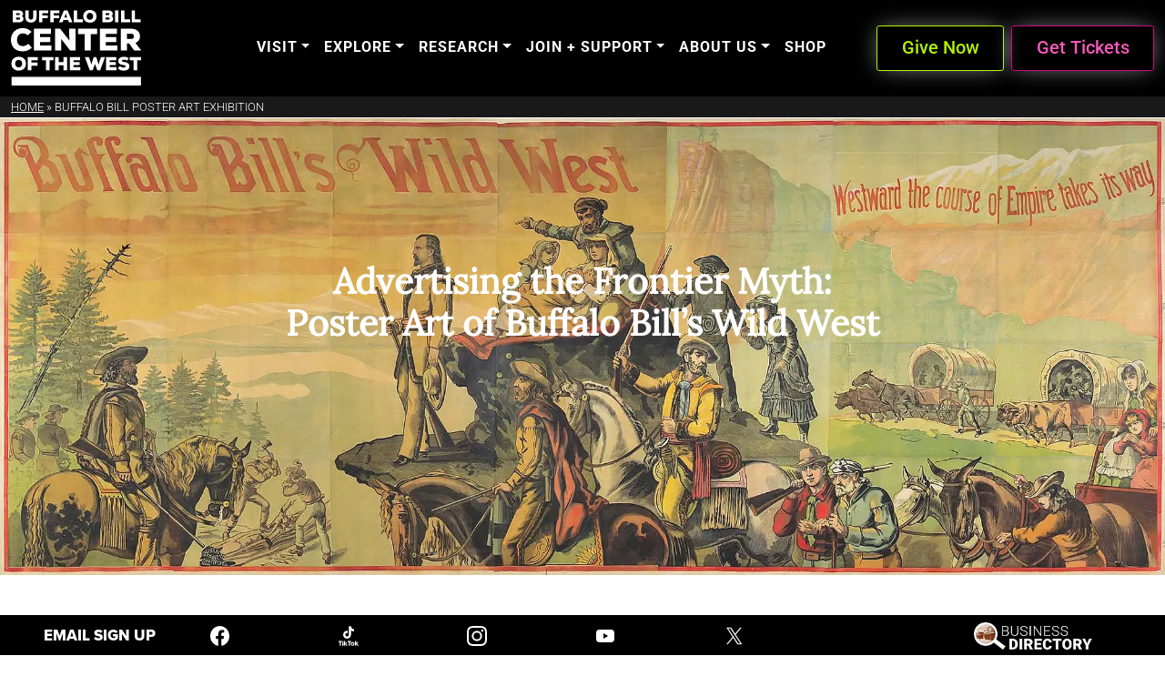

--- FILE ---
content_type: text/html; charset=UTF-8
request_url: https://centerofthewest.org/buffalo-bill-poster-art-exhibition/
body_size: 52897
content:
<!doctype html>
<html lang="en-US">

<head>

	<meta charset="UTF-8">
	<meta name="viewport" content="width=device-width, initial-scale=1">

	<!-- wp_head -->
	<meta name='robots' content='index, follow, max-image-preview:large, max-snippet:-1, max-video-preview:-1' />
	<style>img:is([sizes="auto" i], [sizes^="auto," i]) { contain-intrinsic-size: 3000px 1500px }</style>
	
	<!-- This site is optimized with the Yoast SEO Premium plugin v25.3.1 (Yoast SEO v26.7) - https://yoast.com/wordpress/plugins/seo/ -->
	<title>Exhibition: Poster Art of Buffalo Bill&#039;s Wild West</title>
	<meta name="description" content="Buffalo Bill Center of the West presents the special exhibition &quot;Advertising the Frontier Myth: Poster Art of Buffalo Bill&#039;s Wild West" />
	<link rel="canonical" href="https://centerofthewest.org/buffalo-bill-poster-art-exhibition/" />
	<meta property="og:locale" content="en_US" />
	<meta property="og:type" content="article" />
	<meta property="og:title" content="Buffalo Bill Poster Art Exhibition" />
	<meta property="og:description" content="Buffalo Bill Center of the West presents the special exhibition &quot;Advertising the Frontier Myth: Poster Art of Buffalo Bill&#039;s Wild West" />
	<meta property="og:url" content="https://centerofthewest.org/buffalo-bill-poster-art-exhibition/" />
	<meta property="og:site_name" content="Buffalo Bill Center of the West" />
	<meta property="article:publisher" content="https://www.facebook.com/centerofthewest" />
	<meta property="article:modified_time" content="2025-01-13T17:00:21+00:00" />
	<meta property="og:image" content="https://centerofthewest.org/wp-content/uploads/2024/04/1.69.6662-Hon.WFCodyjpg.jpg" />
	<meta property="og:image:width" content="1213" />
	<meta property="og:image:height" content="1600" />
	<meta property="og:image:type" content="image/jpeg" />
	<meta name="twitter:card" content="summary_large_image" />
	<meta name="twitter:site" content="@centerofthewest" />
	<meta name="twitter:label1" content="Est. reading time" />
	<meta name="twitter:data1" content="7 minutes" />
	<script type="application/ld+json" class="yoast-schema-graph">{"@context":"https://schema.org","@graph":[{"@type":"WebPage","@id":"https://centerofthewest.org/buffalo-bill-poster-art-exhibition/","url":"https://centerofthewest.org/buffalo-bill-poster-art-exhibition/","name":"Exhibition: Poster Art of Buffalo Bill's Wild West","isPartOf":{"@id":"https://centerofthewest.org/#website"},"primaryImageOfPage":{"@id":"https://centerofthewest.org/buffalo-bill-poster-art-exhibition/#primaryimage"},"image":{"@id":"https://centerofthewest.org/buffalo-bill-poster-art-exhibition/#primaryimage"},"thumbnailUrl":"https://centerofthewest.org/wp-content/uploads/2024/04/1.69.6662-Hon.WFCodyjpg.jpg","datePublished":"2024-04-18T17:11:41+00:00","dateModified":"2025-01-13T17:00:21+00:00","description":"Buffalo Bill Center of the West presents the special exhibition \"Advertising the Frontier Myth: Poster Art of Buffalo Bill's Wild West","breadcrumb":{"@id":"https://centerofthewest.org/buffalo-bill-poster-art-exhibition/#breadcrumb"},"inLanguage":"en-US","potentialAction":[{"@type":"ReadAction","target":["https://centerofthewest.org/buffalo-bill-poster-art-exhibition/"]}]},{"@type":"ImageObject","inLanguage":"en-US","@id":"https://centerofthewest.org/buffalo-bill-poster-art-exhibition/#primaryimage","url":"https://centerofthewest.org/wp-content/uploads/2024/04/1.69.6662-Hon.WFCodyjpg.jpg","contentUrl":"https://centerofthewest.org/wp-content/uploads/2024/04/1.69.6662-Hon.WFCodyjpg.jpg"},{"@type":"BreadcrumbList","@id":"https://centerofthewest.org/buffalo-bill-poster-art-exhibition/#breadcrumb","itemListElement":[{"@type":"ListItem","position":1,"name":"Home","item":"https://centerofthewest.org/"},{"@type":"ListItem","position":2,"name":"Buffalo Bill Poster Art Exhibition"}]},{"@type":"WebSite","@id":"https://centerofthewest.org/#website","url":"https://centerofthewest.org/","name":"Buffalo Bill Center of the West","description":"","publisher":{"@id":"https://centerofthewest.org/#organization"},"alternateName":"Center of the West","potentialAction":[{"@type":"SearchAction","target":{"@type":"EntryPoint","urlTemplate":"https://centerofthewest.org/?s={search_term_string}"},"query-input":{"@type":"PropertyValueSpecification","valueRequired":true,"valueName":"search_term_string"}}],"inLanguage":"en-US"},{"@type":"Organization","@id":"https://centerofthewest.org/#organization","name":"Buffalo Bill Center of the West","alternateName":"Center of the West","url":"https://centerofthewest.org/","logo":{"@type":"ImageObject","inLanguage":"en-US","@id":"https://centerofthewest.org/#/schema/logo/image/","url":"https://centerofthewest.org/wp-content/uploads/2019/05/BB_Center_Logo.png","contentUrl":"https://centerofthewest.org/wp-content/uploads/2019/05/BB_Center_Logo.png","width":200,"height":118,"caption":"Buffalo Bill Center of the West"},"image":{"@id":"https://centerofthewest.org/#/schema/logo/image/"},"sameAs":["https://www.facebook.com/centerofthewest","https://x.com/centerofthewest","https://www.youtube.com/@BuffaloBillCenteroftheWest","https://www.instagram.com/centerofthewest/","https://www.tiktok.com/@centerofthewest"],"description":"The Buffalo Bill Center of the West, located in Cody, Wyoming, is a world-renowned Smithsonian Affiliate dedicated to preserving the rich heritage of the American West. The Center houses five unique museums under one roof celebrating history, culture, art, natural science, and more, and offers a range of immersive experiences including chuckwagon dinners, live raptors, special events, and customized exclusive tours. With its diverse collections, the Center serves as a focal point for exploration, discovery, and hands-on education.","email":"info@centerofthewest.org","telephone":"307-587-4771"}]}</script>
	<!-- / Yoast SEO Premium plugin. -->


<link rel='dns-prefetch' href='//cdn.jsdelivr.net' />
<link rel="alternate" type="text/calendar" title="Buffalo Bill Center of the West &raquo; iCal Feed" href="https://centerofthewest.org/events-calendar/?ical=1" />
<link rel='stylesheet' id='tribe-events-pro-mini-calendar-block-styles-css' href='https://centerofthewest.org/wp-content/plugins/events-calendar-pro/build/css/tribe-events-pro-mini-calendar-block.css?ver=7.6.0.1' media='all' />
<link rel='stylesheet' id='elementor-icons-css' href='https://centerofthewest.org/wp-content/plugins/elementor/assets/lib/eicons/css/elementor-icons.min.css?ver=5.40.0' media='all' />
<link rel='stylesheet' id='elementor-common-css' href='https://centerofthewest.org/wp-content/plugins/elementor/assets/css/common.min.css?ver=3.29.2' media='all' />
<link rel='stylesheet' id='e-theme-ui-light-css' href='https://centerofthewest.org/wp-content/plugins/elementor/assets/css/theme-light.min.css?ver=3.29.2' media='all' />
<style id='classic-theme-styles-inline-css'>
/*! This file is auto-generated */
.wp-block-button__link{color:#fff;background-color:#32373c;border-radius:9999px;box-shadow:none;text-decoration:none;padding:calc(.667em + 2px) calc(1.333em + 2px);font-size:1.125em}.wp-block-file__button{background:#32373c;color:#fff;text-decoration:none}
</style>
<style id='qsm-quiz-style-inline-css'>


</style>
<style id='global-styles-inline-css'>
:root{--wp--preset--aspect-ratio--square: 1;--wp--preset--aspect-ratio--4-3: 4/3;--wp--preset--aspect-ratio--3-4: 3/4;--wp--preset--aspect-ratio--3-2: 3/2;--wp--preset--aspect-ratio--2-3: 2/3;--wp--preset--aspect-ratio--16-9: 16/9;--wp--preset--aspect-ratio--9-16: 9/16;--wp--preset--color--black: #000000;--wp--preset--color--cyan-bluish-gray: #abb8c3;--wp--preset--color--white: #ffffff;--wp--preset--color--pale-pink: #f78da7;--wp--preset--color--vivid-red: #cf2e2e;--wp--preset--color--luminous-vivid-orange: #ff6900;--wp--preset--color--luminous-vivid-amber: #fcb900;--wp--preset--color--light-green-cyan: #7bdcb5;--wp--preset--color--vivid-green-cyan: #00d084;--wp--preset--color--pale-cyan-blue: #8ed1fc;--wp--preset--color--vivid-cyan-blue: #0693e3;--wp--preset--color--vivid-purple: #9b51e0;--wp--preset--gradient--vivid-cyan-blue-to-vivid-purple: linear-gradient(135deg,rgba(6,147,227,1) 0%,rgb(155,81,224) 100%);--wp--preset--gradient--light-green-cyan-to-vivid-green-cyan: linear-gradient(135deg,rgb(122,220,180) 0%,rgb(0,208,130) 100%);--wp--preset--gradient--luminous-vivid-amber-to-luminous-vivid-orange: linear-gradient(135deg,rgba(252,185,0,1) 0%,rgba(255,105,0,1) 100%);--wp--preset--gradient--luminous-vivid-orange-to-vivid-red: linear-gradient(135deg,rgba(255,105,0,1) 0%,rgb(207,46,46) 100%);--wp--preset--gradient--very-light-gray-to-cyan-bluish-gray: linear-gradient(135deg,rgb(238,238,238) 0%,rgb(169,184,195) 100%);--wp--preset--gradient--cool-to-warm-spectrum: linear-gradient(135deg,rgb(74,234,220) 0%,rgb(151,120,209) 20%,rgb(207,42,186) 40%,rgb(238,44,130) 60%,rgb(251,105,98) 80%,rgb(254,248,76) 100%);--wp--preset--gradient--blush-light-purple: linear-gradient(135deg,rgb(255,206,236) 0%,rgb(152,150,240) 100%);--wp--preset--gradient--blush-bordeaux: linear-gradient(135deg,rgb(254,205,165) 0%,rgb(254,45,45) 50%,rgb(107,0,62) 100%);--wp--preset--gradient--luminous-dusk: linear-gradient(135deg,rgb(255,203,112) 0%,rgb(199,81,192) 50%,rgb(65,88,208) 100%);--wp--preset--gradient--pale-ocean: linear-gradient(135deg,rgb(255,245,203) 0%,rgb(182,227,212) 50%,rgb(51,167,181) 100%);--wp--preset--gradient--electric-grass: linear-gradient(135deg,rgb(202,248,128) 0%,rgb(113,206,126) 100%);--wp--preset--gradient--midnight: linear-gradient(135deg,rgb(2,3,129) 0%,rgb(40,116,252) 100%);--wp--preset--font-size--small: 13px;--wp--preset--font-size--medium: 20px;--wp--preset--font-size--large: 36px;--wp--preset--font-size--x-large: 42px;--wp--preset--spacing--20: 0.44rem;--wp--preset--spacing--30: 0.67rem;--wp--preset--spacing--40: 1rem;--wp--preset--spacing--50: 1.5rem;--wp--preset--spacing--60: 2.25rem;--wp--preset--spacing--70: 3.38rem;--wp--preset--spacing--80: 5.06rem;--wp--preset--shadow--natural: 6px 6px 9px rgba(0, 0, 0, 0.2);--wp--preset--shadow--deep: 12px 12px 50px rgba(0, 0, 0, 0.4);--wp--preset--shadow--sharp: 6px 6px 0px rgba(0, 0, 0, 0.2);--wp--preset--shadow--outlined: 6px 6px 0px -3px rgba(255, 255, 255, 1), 6px 6px rgba(0, 0, 0, 1);--wp--preset--shadow--crisp: 6px 6px 0px rgba(0, 0, 0, 1);}:where(.is-layout-flex){gap: 0.5em;}:where(.is-layout-grid){gap: 0.5em;}body .is-layout-flex{display: flex;}.is-layout-flex{flex-wrap: wrap;align-items: center;}.is-layout-flex > :is(*, div){margin: 0;}body .is-layout-grid{display: grid;}.is-layout-grid > :is(*, div){margin: 0;}:where(.wp-block-columns.is-layout-flex){gap: 2em;}:where(.wp-block-columns.is-layout-grid){gap: 2em;}:where(.wp-block-post-template.is-layout-flex){gap: 1.25em;}:where(.wp-block-post-template.is-layout-grid){gap: 1.25em;}.has-black-color{color: var(--wp--preset--color--black) !important;}.has-cyan-bluish-gray-color{color: var(--wp--preset--color--cyan-bluish-gray) !important;}.has-white-color{color: var(--wp--preset--color--white) !important;}.has-pale-pink-color{color: var(--wp--preset--color--pale-pink) !important;}.has-vivid-red-color{color: var(--wp--preset--color--vivid-red) !important;}.has-luminous-vivid-orange-color{color: var(--wp--preset--color--luminous-vivid-orange) !important;}.has-luminous-vivid-amber-color{color: var(--wp--preset--color--luminous-vivid-amber) !important;}.has-light-green-cyan-color{color: var(--wp--preset--color--light-green-cyan) !important;}.has-vivid-green-cyan-color{color: var(--wp--preset--color--vivid-green-cyan) !important;}.has-pale-cyan-blue-color{color: var(--wp--preset--color--pale-cyan-blue) !important;}.has-vivid-cyan-blue-color{color: var(--wp--preset--color--vivid-cyan-blue) !important;}.has-vivid-purple-color{color: var(--wp--preset--color--vivid-purple) !important;}.has-black-background-color{background-color: var(--wp--preset--color--black) !important;}.has-cyan-bluish-gray-background-color{background-color: var(--wp--preset--color--cyan-bluish-gray) !important;}.has-white-background-color{background-color: var(--wp--preset--color--white) !important;}.has-pale-pink-background-color{background-color: var(--wp--preset--color--pale-pink) !important;}.has-vivid-red-background-color{background-color: var(--wp--preset--color--vivid-red) !important;}.has-luminous-vivid-orange-background-color{background-color: var(--wp--preset--color--luminous-vivid-orange) !important;}.has-luminous-vivid-amber-background-color{background-color: var(--wp--preset--color--luminous-vivid-amber) !important;}.has-light-green-cyan-background-color{background-color: var(--wp--preset--color--light-green-cyan) !important;}.has-vivid-green-cyan-background-color{background-color: var(--wp--preset--color--vivid-green-cyan) !important;}.has-pale-cyan-blue-background-color{background-color: var(--wp--preset--color--pale-cyan-blue) !important;}.has-vivid-cyan-blue-background-color{background-color: var(--wp--preset--color--vivid-cyan-blue) !important;}.has-vivid-purple-background-color{background-color: var(--wp--preset--color--vivid-purple) !important;}.has-black-border-color{border-color: var(--wp--preset--color--black) !important;}.has-cyan-bluish-gray-border-color{border-color: var(--wp--preset--color--cyan-bluish-gray) !important;}.has-white-border-color{border-color: var(--wp--preset--color--white) !important;}.has-pale-pink-border-color{border-color: var(--wp--preset--color--pale-pink) !important;}.has-vivid-red-border-color{border-color: var(--wp--preset--color--vivid-red) !important;}.has-luminous-vivid-orange-border-color{border-color: var(--wp--preset--color--luminous-vivid-orange) !important;}.has-luminous-vivid-amber-border-color{border-color: var(--wp--preset--color--luminous-vivid-amber) !important;}.has-light-green-cyan-border-color{border-color: var(--wp--preset--color--light-green-cyan) !important;}.has-vivid-green-cyan-border-color{border-color: var(--wp--preset--color--vivid-green-cyan) !important;}.has-pale-cyan-blue-border-color{border-color: var(--wp--preset--color--pale-cyan-blue) !important;}.has-vivid-cyan-blue-border-color{border-color: var(--wp--preset--color--vivid-cyan-blue) !important;}.has-vivid-purple-border-color{border-color: var(--wp--preset--color--vivid-purple) !important;}.has-vivid-cyan-blue-to-vivid-purple-gradient-background{background: var(--wp--preset--gradient--vivid-cyan-blue-to-vivid-purple) !important;}.has-light-green-cyan-to-vivid-green-cyan-gradient-background{background: var(--wp--preset--gradient--light-green-cyan-to-vivid-green-cyan) !important;}.has-luminous-vivid-amber-to-luminous-vivid-orange-gradient-background{background: var(--wp--preset--gradient--luminous-vivid-amber-to-luminous-vivid-orange) !important;}.has-luminous-vivid-orange-to-vivid-red-gradient-background{background: var(--wp--preset--gradient--luminous-vivid-orange-to-vivid-red) !important;}.has-very-light-gray-to-cyan-bluish-gray-gradient-background{background: var(--wp--preset--gradient--very-light-gray-to-cyan-bluish-gray) !important;}.has-cool-to-warm-spectrum-gradient-background{background: var(--wp--preset--gradient--cool-to-warm-spectrum) !important;}.has-blush-light-purple-gradient-background{background: var(--wp--preset--gradient--blush-light-purple) !important;}.has-blush-bordeaux-gradient-background{background: var(--wp--preset--gradient--blush-bordeaux) !important;}.has-luminous-dusk-gradient-background{background: var(--wp--preset--gradient--luminous-dusk) !important;}.has-pale-ocean-gradient-background{background: var(--wp--preset--gradient--pale-ocean) !important;}.has-electric-grass-gradient-background{background: var(--wp--preset--gradient--electric-grass) !important;}.has-midnight-gradient-background{background: var(--wp--preset--gradient--midnight) !important;}.has-small-font-size{font-size: var(--wp--preset--font-size--small) !important;}.has-medium-font-size{font-size: var(--wp--preset--font-size--medium) !important;}.has-large-font-size{font-size: var(--wp--preset--font-size--large) !important;}.has-x-large-font-size{font-size: var(--wp--preset--font-size--x-large) !important;}
:where(.wp-block-post-template.is-layout-flex){gap: 1.25em;}:where(.wp-block-post-template.is-layout-grid){gap: 1.25em;}
:where(.wp-block-columns.is-layout-flex){gap: 2em;}:where(.wp-block-columns.is-layout-grid){gap: 2em;}
:root :where(.wp-block-pullquote){font-size: 1.5em;line-height: 1.6;}
</style>
<link rel='stylesheet' id='survey-maker-css' href='https://centerofthewest.org/wp-content/plugins/survey-maker/public/css/survey-maker-public.css?ver=20.1.3' media='all' />
<link rel='stylesheet' id='tribe-events-v2-single-skeleton-css' href='https://centerofthewest.org/wp-content/plugins/the-events-calendar/build/css/tribe-events-single-skeleton.css?ver=6.13.2.1' media='all' />
<link rel='stylesheet' id='tribe-events-v2-single-skeleton-full-css' href='https://centerofthewest.org/wp-content/plugins/the-events-calendar/build/css/tribe-events-single-full.css?ver=6.13.2.1' media='all' />
<link rel='stylesheet' id='tec-events-elementor-widgets-base-styles-css' href='https://centerofthewest.org/wp-content/plugins/the-events-calendar/build/css/integrations/plugins/elementor/widgets/widget-base.css?ver=6.13.2.1' media='all' />
<link rel='stylesheet' id='picostrap-styles-css' href='https://centerofthewest.org/wp-content/themes/centerofthewest25/css-output/bundle.css?ver=102' media='all' />
<link rel='stylesheet' id='dflip-style-css' href='https://centerofthewest.org/wp-content/plugins/3d-flipbook-dflip-lite/assets/css/dflip.min.css?ver=2.3.65' media='all' />
<link rel='stylesheet' id='elementor-frontend-css' href='https://centerofthewest.org/wp-content/plugins/elementor/assets/css/frontend.min.css?ver=3.29.2' media='all' />
<link rel='stylesheet' id='elementor-post-58527-css' href='https://centerofthewest.org/wp-content/uploads/elementor/css/post-58527.css?ver=1766075033' media='all' />
<link rel='stylesheet' id='uael-frontend-css' href='https://centerofthewest.org/wp-content/plugins/ultimate-elementor/assets/min-css/uael-frontend.min.css?ver=1.39.8' media='all' />
<link rel='stylesheet' id='uael-teammember-social-icons-css' href='https://centerofthewest.org/wp-content/plugins/elementor/assets/css/widget-social-icons.min.css?ver=3.24.0' media='all' />
<link rel='stylesheet' id='uael-social-share-icons-brands-css' href='https://centerofthewest.org/wp-content/plugins/elementor/assets/lib/font-awesome/css/brands.css?ver=5.15.3' media='all' />
<link rel='stylesheet' id='uael-social-share-icons-fontawesome-css' href='https://centerofthewest.org/wp-content/plugins/elementor/assets/lib/font-awesome/css/fontawesome.css?ver=5.15.3' media='all' />
<link rel='stylesheet' id='uael-nav-menu-icons-css' href='https://centerofthewest.org/wp-content/plugins/elementor/assets/lib/font-awesome/css/solid.css?ver=5.15.3' media='all' />
<link rel='stylesheet' id='widget-spacer-css' href='https://centerofthewest.org/wp-content/plugins/elementor/assets/css/widget-spacer.min.css?ver=3.29.2' media='all' />
<link rel='stylesheet' id='widget-heading-css' href='https://centerofthewest.org/wp-content/plugins/elementor/assets/css/widget-heading.min.css?ver=3.29.2' media='all' />
<link rel='stylesheet' id='widget-image-css' href='https://centerofthewest.org/wp-content/plugins/elementor/assets/css/widget-image.min.css?ver=3.29.2' media='all' />
<link rel='stylesheet' id='widget-video-css' href='https://centerofthewest.org/wp-content/plugins/elementor/assets/css/widget-video.min.css?ver=3.29.2' media='all' />
<link rel='stylesheet' id='swiper-css' href='https://centerofthewest.org/wp-content/plugins/elementor/assets/lib/swiper/v8/css/swiper.min.css?ver=8.4.5' media='all' />
<link rel='stylesheet' id='e-swiper-css' href='https://centerofthewest.org/wp-content/plugins/elementor/assets/css/conditionals/e-swiper.min.css?ver=3.29.2' media='all' />
<link rel='stylesheet' id='widget-gallery-css' href='https://centerofthewest.org/wp-content/plugins/elementor-pro/assets/css/widget-gallery.min.css?ver=3.29.2' media='all' />
<link rel='stylesheet' id='elementor-gallery-css' href='https://centerofthewest.org/wp-content/plugins/elementor/assets/lib/e-gallery/css/e-gallery.min.css?ver=1.2.0' media='all' />
<link rel='stylesheet' id='e-transitions-css' href='https://centerofthewest.org/wp-content/plugins/elementor-pro/assets/css/conditionals/transitions.min.css?ver=3.29.2' media='all' />
<link rel='stylesheet' id='widget-divider-css' href='https://centerofthewest.org/wp-content/plugins/elementor/assets/css/widget-divider.min.css?ver=3.29.2' media='all' />
<link rel='stylesheet' id='e-motion-fx-css' href='https://centerofthewest.org/wp-content/plugins/elementor-pro/assets/css/modules/motion-fx.min.css?ver=3.29.2' media='all' />
<link rel='stylesheet' id='e-shapes-css' href='https://centerofthewest.org/wp-content/plugins/elementor/assets/css/conditionals/shapes.min.css?ver=3.29.2' media='all' />
<link rel='stylesheet' id='elementor-post-99375-css' href='https://centerofthewest.org/wp-content/uploads/elementor/css/post-99375.css?ver=1766081134' media='all' />
<link rel='stylesheet' id='elementor-gf-local-roboto-css' href='https://centerofthewest.org/wp-content/uploads/elementor/google-fonts/css/roboto.css?ver=1746210817' media='all' />
<link rel='stylesheet' id='elementor-gf-local-robotoslab-css' href='https://centerofthewest.org/wp-content/uploads/elementor/google-fonts/css/robotoslab.css?ver=1746210823' media='all' />
<script src="https://centerofthewest.org/wp-includes/js/jquery/jquery.min.js?ver=3.7.1" id="jquery-core-js"></script>
<script src="https://centerofthewest.org/wp-includes/js/jquery/jquery-migrate.min.js?ver=3.4.1" id="jquery-migrate-js"></script>
<script id="elementor-pro-app-js-before">
var elementorAppProConfig = {"baseUrl":"https:\/\/centerofthewest.org\/wp-content\/plugins\/elementor-pro\/","site-editor":{"urls":{"legacy_view":"https:\/\/centerofthewest.org\/wp-admin\/edit.php?post_type=elementor_library&tabs_group=theme"},"utms":{"utm_source":"theme-builder","utm_medium":"wp-dash"}},"kit-library":[],"onboarding":[],"import-export":[]};
</script>
<meta name="tec-api-version" content="v1"><meta name="tec-api-origin" content="https://centerofthewest.org"><link rel="alternate" href="https://centerofthewest.org/wp-json/tribe/events/v1/" /><style>
    .gsc-search-button-v2, .gsc-search-button-v2:hover, .gsc-search-button-v2:focus{
        filter: saturate(0) contrast(3.1) !important;
    }
</style>
<script data-cfasync="false" async>
var bbcwGscCallback = function(divName) {
  if (document.readyState == 'complete') {
      setTimeout(function(){
        google.search.cse.element.render({
          div: divName,
          tag: 'search'
        });
        //console.log(jQuery('.gcs-collapser'));
        document.getElementById("bbcw-cse-link").classList.add("loaded");
        setTimeout(function(){ jQuery( "input.gsc-input" ).focus(function() {jQuery("input.gsc-input").removeAttr('placeholder');}); }, 0);
      },3000);
  }
  else{
      setTimeout(function(){
        google.setOnLoadCallback(function() {
            google.search.cse.element.render({
              div: divName,
              tag: 'search'
            });
        }, true); 
        //this works
        setTimeout(function(){ jQuery( "input.gsc-input" ).focus(function() {jQuery("input.gsc-input").removeAttr('placeholder')}); }, 0);
        document.getElementById("bbcw-cse-link").classList.add("loaded");
      },3000);
  }
}

//no longer need two divs
//google.charts.load('current', {packages: ['corechart']});
window.__gcse = {
  parsetags: 'explicit',
  callback: bbcwGscCallback("utility-nav-cse")
};

(function() {
    //this is *.centerofthewest.org
    var cx = '001278154217518672357:zovkwunrjis';
    //centerofthewest.org only, NOT IN USE no idea if it works
    //var cx='001278154217518672357:a_rkv4eo23y';
    var gcse = document.createElement('script'); gcse.type = 'text/javascript';
    gcse.async = true;
    gcse.src = 'https://cse.google.com/cse.js?cx=' + cx;
    var s = document.getElementsByTagName('script')[0]; s.parentNode.insertBefore(gcse, s);
})();
</script>

 <meta name="generator" content="Elementor 3.29.2; features: additional_custom_breakpoints, e_local_google_fonts; settings: css_print_method-external, google_font-enabled, font_display-auto">
			<style>
				.e-con.e-parent:nth-of-type(n+4):not(.e-lazyloaded):not(.e-no-lazyload),
				.e-con.e-parent:nth-of-type(n+4):not(.e-lazyloaded):not(.e-no-lazyload) * {
					background-image: none !important;
				}
				@media screen and (max-height: 1024px) {
					.e-con.e-parent:nth-of-type(n+3):not(.e-lazyloaded):not(.e-no-lazyload),
					.e-con.e-parent:nth-of-type(n+3):not(.e-lazyloaded):not(.e-no-lazyload) * {
						background-image: none !important;
					}
				}
				@media screen and (max-height: 640px) {
					.e-con.e-parent:nth-of-type(n+2):not(.e-lazyloaded):not(.e-no-lazyload),
					.e-con.e-parent:nth-of-type(n+2):not(.e-lazyloaded):not(.e-no-lazyload) * {
						background-image: none !important;
					}
				}
			</style>
			<link rel="icon" href="https://centerofthewest.org/cdn-cgi/image/width=32,height=32,fit=crop,quality=60,scq=45,gravity=auto,sharpen=1,metadata=none,format=auto,onerror=redirect/wp-content/uploads/2025/06/Buffalo-Bill-icon512x512.png" sizes="32x32" />
<link rel="icon" href="https://centerofthewest.org/cdn-cgi/image/width=192,height=192,fit=crop,quality=60,scq=45,gravity=auto,sharpen=1,metadata=none,format=auto,onerror=redirect/wp-content/uploads/2025/06/Buffalo-Bill-icon512x512.png" sizes="192x192" />
<link rel="apple-touch-icon" href="https://centerofthewest.org/cdn-cgi/image/quality=60,scq=45,gravity=auto,sharpen=1,metadata=none,format=auto,onerror=redirect/wp-content/uploads/2025/06/Buffalo-Bill-icon512x512.png" />
<meta name="msapplication-TileImage" content="https://centerofthewest.org/wp-content/uploads/2025/06/Buffalo-Bill-icon512x512.png" />
		<style id="wp-custom-css">
			.gfield_list_icons img {
width: 17px;
}

.tribe-events .tribe-events-calendar-list__event-date-tag-weekday {
color: white !important;
}		</style>
			<!-- /wp_head -->
<script data-cfasync="false" nonce="e926e6c0-843f-42d1-8ecf-22d7263a122f">try{(function(w,d){!function(j,k,l,m){if(j.zaraz)console.error("zaraz is loaded twice");else{j[l]=j[l]||{};j[l].executed=[];j.zaraz={deferred:[],listeners:[]};j.zaraz._v="5874";j.zaraz._n="e926e6c0-843f-42d1-8ecf-22d7263a122f";j.zaraz.q=[];j.zaraz._f=function(n){return async function(){var o=Array.prototype.slice.call(arguments);j.zaraz.q.push({m:n,a:o})}};for(const p of["track","set","debug"])j.zaraz[p]=j.zaraz._f(p);j.zaraz.init=()=>{var q=k.getElementsByTagName(m)[0],r=k.createElement(m),s=k.getElementsByTagName("title")[0];s&&(j[l].t=k.getElementsByTagName("title")[0].text);j[l].x=Math.random();j[l].w=j.screen.width;j[l].h=j.screen.height;j[l].j=j.innerHeight;j[l].e=j.innerWidth;j[l].l=j.location.href;j[l].r=k.referrer;j[l].k=j.screen.colorDepth;j[l].n=k.characterSet;j[l].o=(new Date).getTimezoneOffset();if(j.dataLayer)for(const t of Object.entries(Object.entries(dataLayer).reduce((u,v)=>({...u[1],...v[1]}),{})))zaraz.set(t[0],t[1],{scope:"page"});j[l].q=[];for(;j.zaraz.q.length;){const w=j.zaraz.q.shift();j[l].q.push(w)}r.defer=!0;for(const x of[localStorage,sessionStorage])Object.keys(x||{}).filter(z=>z.startsWith("_zaraz_")).forEach(y=>{try{j[l]["z_"+y.slice(7)]=JSON.parse(x.getItem(y))}catch{j[l]["z_"+y.slice(7)]=x.getItem(y)}});r.referrerPolicy="origin";r.src="/cdn-cgi/zaraz/s.js?z="+btoa(encodeURIComponent(JSON.stringify(j[l])));q.parentNode.insertBefore(r,q)};["complete","interactive"].includes(k.readyState)?zaraz.init():j.addEventListener("DOMContentLoaded",zaraz.init)}}(w,d,"zarazData","script");window.zaraz._p=async d$=>new Promise(ea=>{if(d$){d$.e&&d$.e.forEach(eb=>{try{const ec=d.querySelector("script[nonce]"),ed=ec?.nonce||ec?.getAttribute("nonce"),ee=d.createElement("script");ed&&(ee.nonce=ed);ee.innerHTML=eb;ee.onload=()=>{d.head.removeChild(ee)};d.head.appendChild(ee)}catch(ef){console.error(`Error executing script: ${eb}\n`,ef)}});Promise.allSettled((d$.f||[]).map(eg=>fetch(eg[0],eg[1])))}ea()});zaraz._p({"e":["(function(w,d){})(window,document)"]});})(window,document)}catch(e){throw fetch("/cdn-cgi/zaraz/t"),e;};</script></head>

<body class="wp-singular page-template page-template-elementor_header_footer page page-id-99375 wp-custom-logo wp-embed-responsive wp-theme-picostrap5 wp-child-theme-centerofthewest25 lc-custom-header lc-custom-footer tribe-no-js elementor-default elementor-template-full-width elementor-kit-58527 elementor-page elementor-page-99375">
	
	


<header id='lc-header'><div class="bbcw-primary-nav-container bbcw-top-elements position-sticky top-0 w-100 z-3 bbcw-topmost-menu" style="">
	<style>
	/* uncomment these lines to color any way you want!
		body{
			--bbcw-light-menu: #6fff00;
			--bbcw-light-menu-rgb:11,255,0;
			--bbcw-dark-menu: #6B0504;
			--bbcw-dark-menu-rgb: 95,12,6;
			
		}*/
	</style>
	<nav class="navbar navbar-expand-xl  top-0">
		<div class="container-fluid ">
			<div class="navbar-brand d-block flex-xl-grow-1">
				<a class="" href="https://centerofthewest.org/" style="" aria-label="Back to the homepage">
					<svg class="bbcwLogoHeaderSVG" xmlns="http://www.w3.org/2000/svg" version="1.1" viewBox="0 0 362.55 210.62">
						<g id="bbcw-logo-svg">
							<style>
                  .st000-bbcw-logo-header {
                    fill: currentColor;
                  }
                </style>
							<rect class="st000-bbcw-logo-header" x="1.82" y="186.5" width="360.43" height="24.13"></rect>
							<polygon class="st000-bbcw-logo-header" points="330.78 139.9 341.38 139.9 341.38 167.8 351.62 167.8 351.62 139.9 362.27 139.9 362.27 131.43 330.78 131.43 330.78 139.9"></polygon>
							<path class="st000-bbcw-logo-header" d="M314.85,138.59c3.17,0,6.03.68,8.52,2.55l5.09-6.41c-3.9-3.07-8.44-4.31-13.9-4.31-7.69,0-15.5,3.61-15.5,11.3,0,9.04,7.03,10.84,14.81,11.79,4.15.51,6.08,1.79,6.08,3.61,0,2.03-2.34,3.5-5.72,3.5-3.07,0-7.07-.91-10.65-4.39l-5.66,6.58c4.44,4.6,10,6.36,16.54,6.31,8.16-.05,15.67-3.87,15.67-12.13s-7.41-11.01-14.75-12.05c-3.57-.51-6.03-1.01-6.03-3.5,0-2.07,3.01-2.84,5.5-2.84Z"></path>
							<polygon class="st000-bbcw-logo-header" points="293.45 140.05 293.45 131.43 265.08 131.43 265.08 167.8 294.17 167.8 294.17 159.12 275.21 159.12 275.21 153.62 292.41 153.62 292.41 145.25 275.21 145.25 275.21 140.05 293.45 140.05"></polygon>
							<path class="st000-bbcw-logo-header" d="M230.5,131.43l-6.7,21.2c-.52-2.7-1.04-5.66-1.92-8.42l-4.68-12.78h-11.22l13.56,36.37h8.31l6.23-17.46,6.44,17.46h8.36l13.25-36.37h-11.22l-4.36,12.52c-.83,3.01-1.51,5.92-2.03,8.68l-6.91-21.2h-7.12Z"></path>
							<polygon class="st000-bbcw-logo-header" points="193.2 159.12 174.23 159.12 174.23 153.62 191.43 153.62 191.43 145.25 174.23 145.25 174.23 140.05 192.47 140.05 192.47 131.43 164.1 131.43 164.1 167.8 193.2 167.8 193.2 159.12"></polygon>
							<polygon class="st000-bbcw-logo-header" points="156.45 167.8 156.45 131.43 146.26 131.43 146.26 145.25 133.17 145.25 133.17 131.43 122.88 131.43 122.88 167.8 133.17 167.8 133.17 154.03 146.26 154.03 146.26 167.8 156.45 167.8"></polygon>
							<polygon class="st000-bbcw-logo-header" points="107.77 167.8 107.77 139.9 118.42 139.9 118.42 131.43 86.93 131.43 86.93 139.9 97.53 139.9 97.53 167.8 107.77 167.8"></polygon>
							<polygon class="st000-bbcw-logo-header" points="75.04 140.05 75.04 131.43 47.14 131.43 47.14 167.8 57.32 167.8 57.32 155.28 73.95 155.28 73.95 146.86 57.32 146.86 57.32 140.05 75.04 140.05"></polygon>
							<path class="st000-bbcw-logo-header" d="M21.58,168.96c11.95,0,20.21-7.19,20.21-19.35s-8.26-19.35-20.21-19.35-20.21,7.4-20.21,19.35,8.31,19.35,20.21,19.35ZM21.58,139.04c6.03,0,9.92,4.33,9.92,10.57s-3.9,10.57-9.92,10.57-9.92-4.49-9.92-10.57,4.05-10.57,9.92-10.57Z"></path>
							<path class="st000-bbcw-logo-header" d="M346.71,91.6c10.27-4.52,12.88-10.88,12.88-18.36,0-10.97-8.09-20.98-23.67-20.98h-29.77v60.93h17.23v-19.76h6l14.19,19.76h18.97v-1.05l-15.84-20.54ZM336.09,80.63h-12.71v-14.62h12.53c4.53,0,6.7,3.74,6.7,7.57s-2,7.05-6.53,7.05Z"></path>
							<polygon class="st000-bbcw-logo-header" points="296.4 98.65 264.63 98.65 264.63 89.42 293.44 89.42 293.44 75.41 264.63 75.41 264.63 66.71 295.18 66.71 295.18 52.26 247.66 52.26 247.66 113.19 296.4 113.19 296.4 98.65"></polygon>
							<polygon class="st000-bbcw-logo-header" points="187.29 67.3 205.05 67.3 205.05 113.19 222.48 113.19 222.48 67.3 240.32 67.3 240.32 52.26 187.29 52.26 187.29 67.3"></polygon>
							<path class="st000-bbcw-logo-header" d="M179.86,113.19v-60.93h-17.32v20.89c.09,2.35.09,5.14.52,12.45l-25.76-33.33h-14.62v60.93h17.41v-19.5l-.26-13.31,25.41,32.81h14.62Z"></path>
							<polygon class="st000-bbcw-logo-header" points="112.9 98.65 81.13 98.65 81.13 89.42 109.94 89.42 109.94 75.41 81.13 75.41 81.13 66.71 111.68 66.71 111.68 52.26 64.16 52.26 64.16 113.19 112.9 113.19 112.9 98.65"></polygon>
							<path class="st000-bbcw-logo-header" d="M33.34,115.32c8.76,0,18.15-3.55,25.02-10.34l-10.1-10.75c-4.35,4.44-10.24,6.46-14.93,6.46-12.01,0-16.28-8.78-16.28-17.45s4.53-18.06,16.28-18.06c4.09,0,9.18,1.42,13.54,5.59l10.62-10.16c-6.88-6.7-15.36-10.31-24.15-10.31C10.45,50.3,0,67.49,0,83.16c0,16.86,9.4,32.16,33.34,32.16Z"></path>
							<polygon class="st000-bbcw-logo-header" points="361.58 26.25 345.73 26.25 345.73 1.09 336.37 1.09 336.37 34.2 361.58 34.2 361.58 26.25"></polygon>
							<polygon class="st000-bbcw-logo-header" points="332.02 26.25 316.18 26.25 316.18 1.09 306.81 1.09 306.81 34.2 332.02 34.2 332.02 26.25"></polygon>
							<rect class="st000-bbcw-logo-header" x="290.02" y="1.09" width="9.32" height="33.11"></rect>
							<path class="st000-bbcw-logo-header" d="M284.63,24.5c0-2.98-1.51-6.05-4.59-7.71,2.89-1.32,3.64-3.93,3.64-6.43,0-6.34-5.39-9.27-12.02-9.27h-16.93v33.11h17.08c6.06-.05,12.82-2.27,12.82-9.7ZM263.96,8.66h7.57c1.84,0,2.88,1.28,2.88,2.74s-1.04,2.6-2.98,2.6h-7.47v-5.34ZM263.96,20.91h7.9c2.32,0,3.5,1.23,3.5,3.03s-1.13,2.98-3.5,2.98h-7.9v-6.01Z"></path>
							<path class="st000-bbcw-logo-header" d="M219.98,35.29c10.88,0,18.4-6.57,18.4-17.64S230.86,0,219.98,0s-18.4,6.76-18.4,17.64,7.57,17.64,18.4,17.64ZM219.98,7.99c5.49,0,9.03,3.97,9.03,9.65s-3.55,9.65-9.03,9.65-9.04-4.12-9.04-9.65,3.69-9.65,9.04-9.65Z"></path>
							<polygon class="st000-bbcw-logo-header" points="200.21 26.25 184.36 26.25 184.36 1.09 175 1.09 175 34.2 200.21 34.2 200.21 26.25"></polygon>
							<path class="st000-bbcw-logo-header" d="M143.92,34.2l2.15-6.01h13.2l2.15,6.01h9.93L157.69,1.09h-10.05l-13.66,33.11h9.93ZM152.67,9.79l3.98,11.11h-7.97l3.99-11.11Z"></path>
							<polygon class="st000-bbcw-logo-header" points="118.99 22.8 134.13 22.8 134.13 15.14 118.99 15.14 118.99 8.94 135.12 8.94 135.12 1.09 109.72 1.09 109.72 34.2 118.99 34.2 118.99 22.8"></polygon>
							<polygon class="st000-bbcw-logo-header" points="87.68 22.8 102.82 22.8 102.82 15.14 87.68 15.14 87.68 8.94 103.81 8.94 103.81 1.09 78.41 1.09 78.41 34.2 87.68 34.2 87.68 22.8"></polygon>
							<path class="st000-bbcw-logo-header" d="M55.71,34.86c9.7,0,15.66-5.49,15.61-15.28V1.09h-9.32v18.5c0,5.01-2.51,7.29-6.29,7.29s-6.29-2.18-6.29-7.38V1.09h-9.32v18.4c0,10.12,5.91,15.37,15.61,15.37Z"></path>
							<path class="st000-bbcw-logo-header" d="M34.95,24.5c0-2.98-1.51-6.05-4.59-7.71,2.89-1.32,3.64-3.93,3.64-6.43,0-6.34-5.39-9.27-12.01-9.27H5.05v33.11h17.08c6.05-.05,12.82-2.27,12.82-9.7ZM14.28,8.66h7.57c1.84,0,2.88,1.28,2.88,2.74s-1.04,2.6-2.98,2.6h-7.47v-5.34ZM14.28,20.91h7.9c2.32,0,3.5,1.23,3.5,3.03s-1.14,2.98-3.5,2.98h-7.9v-6.01Z"></path>
						</g>
					</svg>
				</a>
			</div>


			<button class="navbar-toggler" type="button" data-bs-toggle="offcanvas" data-bs-target="#offcanvasNavbarBBCW" aria-controls="offcanvasNavbarBBCW" aria-label="Toggle mobile menu">
				<svg id="offcanvasTogglerSVG" height="2em" width="2em" xmlns="http://www.w3.org/2000/svg" version="1.1" viewBox="0 0 36 36">
					<defs>
						<style>
					      .st0-menu-icon {
					        fill-opacity: 0;
					      }

					      .st0-menu-icon, .st1-menu-icon {
					        fill: currentColor;
					      }
					    </style>
					</defs>
					<rect class="st0-menu-icon" x="0" y="0" width="36" height="36" transform="translate(36 36) rotate(-180)"></rect>
					<path class="st1-menu-icon" d="M4.5,18v.08c.04.77.65,1.39,1.43,1.42h21.21s-1.95,1.93-1.95,1.93c0,0,0,0,0,0-.58.59-.58,1.54,0,2.12,0,0,0,0,0,0,.59.58,1.54.58,2.12,0l4.5-4.5s0,0,0,0c.58-.59.58-1.54,0-2.12l-4.5-4.5c-.59-.59-1.54-.59-2.13,0s-.59,1.54,0,2.13l1.95,1.93H5.93c-.8.04-1.43.7-1.43,1.5Z"></path>
					<rect class="st1-menu-icon" x="4.5" y="25.5" width="27" height="3" rx="1.43" ry="1.43" transform="translate(36 54) rotate(180)"></rect>
					<rect class="st1-menu-icon" x="4.5" y="7.5" width="27" height="3" rx="1.42" ry="1.42" transform="translate(36 18) rotate(180)"></rect>
				</svg>
			</button>


			<div class="offcanvas offcanvas-start bbcw-nav-offcanvas" tabindex="-1" id="offcanvasNavbarBBCW" aria-labelledby="offcanvasNavbarLabel">

				<div class="offcanvas-header">

					<button type="button" class="btn-close btn-close-white" data-bs-dismiss="offcanvas" aria-label="Close"></button>

				</div>

				<div class="offcanvas-body align-items-center justify-content-center">
					 <!--  lc_nav_menu --> <ul id="menu-2025-topnav" class="navbar-nav mx-auto align-items-xl-center gap-3 bbcw-primary-nav"><li class="menu-item menu-item-type-custom menu-item-object-custom menu-item-has-children dropdown nav-item nav-item-109297"><a href="http://*" class="nav-link  dropdown-toggle" data-bs-toggle="dropdown" data-bs-auto-close="outside" aria-haspopup="true" aria-expanded="false" role="button">Visit</a>
<ul class="dropdown-menu  depth_0">
	<li class="menu-item menu-item-type-post_type menu-item-object-page nav-item nav-item-109304"><a href="https://centerofthewest.org/plan-your-visit/" class="dropdown-item ">Plan Your Trip</a></li>
	<li class="menu-item menu-item-type-post_type menu-item-object-page nav-item nav-item-109305"><a href="https://centerofthewest.org/calendar/" class="dropdown-item ">Event Calendar</a></li>
	<li class="menu-item menu-item-type-post_type menu-item-object-page nav-item nav-item-109307"><a href="https://centerofthewest.org/experiences/exclusive-tours/" class="dropdown-item ">Exclusive Tours</a></li>
	<li class="menu-item menu-item-type-post_type menu-item-object-page nav-item nav-item-109308"><a href="https://centerofthewest.org/raptor-experience/" class="dropdown-item ">Raptor Experience</a></li>
	<li class="menu-item menu-item-type-post_type menu-item-object-page nav-item nav-item-109311"><a href="https://centerofthewest.org/chuckwagon/" class="dropdown-item ">Chuckwagon Dinners</a></li>
	<li class="menu-item menu-item-type-post_type menu-item-object-page nav-item nav-item-115917"><a href="https://centerofthewest.org/visit/group-sales/" class="dropdown-item ">Group Tours</a></li>
	<li class="menu-item menu-item-type-post_type menu-item-object-page nav-item nav-item-109310"><a href="https://centerofthewest.org/visit/facility-rentals/" class="dropdown-item ">Catering &#038; Facility Rentals</a></li>
</ul>
</li>
<li class="menu-item menu-item-type-custom menu-item-object-custom menu-item-has-children dropdown nav-item nav-item-109298"><a href="#" class="nav-link  dropdown-toggle" data-bs-toggle="dropdown" data-bs-auto-close="outside" aria-haspopup="true" aria-expanded="false" role="button">Explore</a>
<ul class="dropdown-menu  depth_0">
	<li class="menu-item menu-item-type-post_type menu-item-object-page nav-item nav-item-109312"><a href="https://centerofthewest.org/our-museums/" class="dropdown-item ">Museums</a></li>
	<li class="menu-item menu-item-type-post_type menu-item-object-page nav-item nav-item-112701"><a href="https://centerofthewest.org/explore/exhibitions/current-exhibitions/" class="dropdown-item ">Current Exhibitions</a></li>
	<li class="menu-item menu-item-type-post_type menu-item-object-page nav-item nav-item-109314"><a href="https://centerofthewest.org/blog/" class="dropdown-item ">Stories of the West</a></li>
	<li class="menu-item menu-item-type-post_type menu-item-object-page nav-item nav-item-109315"><a href="https://centerofthewest.org/museum-minute/" class="dropdown-item ">Museum Minute</a></li>
	<li class="menu-item menu-item-type-post_type menu-item-object-page nav-item nav-item-109316"><a href="https://centerofthewest.org/experiences/" class="dropdown-item ">Experiences</a></li>
	<li class="menu-item menu-item-type-post_type menu-item-object-page nav-item nav-item-109317"><a href="https://centerofthewest.org/school-programs/" class="dropdown-item ">Education Programs</a></li>
</ul>
</li>
<li class="menu-item menu-item-type-custom menu-item-object-custom menu-item-has-children dropdown nav-item nav-item-109299"><a href="http://*" class="nav-link  dropdown-toggle" data-bs-toggle="dropdown" data-bs-auto-close="outside" aria-haspopup="true" aria-expanded="false" role="button">Research</a>
<ul class="dropdown-menu  depth_0">
	<li class="menu-item menu-item-type-post_type menu-item-object-page nav-item nav-item-109318"><a href="https://centerofthewest.org/explore/firearms/firearms-records/" class="dropdown-item ">Firearms Records</a></li>
	<li class="menu-item menu-item-type-custom menu-item-object-custom nav-item nav-item-109319"><a target="_blank" href="https://collections.centerofthewest.org/argus/bbhc/Portal/bbhc.aspx" class="dropdown-item ">Collection Objects</a></li>
	<li class="menu-item menu-item-type-post_type menu-item-object-page nav-item nav-item-109320"><a href="https://centerofthewest.org/research/rights-reproductions/" class="dropdown-item ">Rights and Reproductions</a></li>
	<li class="menu-item menu-item-type-post_type menu-item-object-page nav-item nav-item-109321"><a href="https://centerofthewest.org/research/mccracken-research-library/" class="dropdown-item ">McCracken Research Library</a></li>
	<li class="menu-item menu-item-type-post_type menu-item-object-page nav-item nav-item-110477"><a href="https://centerofthewest.org/research/" class="dropdown-item ">>> Library Archives + Resources</a></li>
	<li class="menu-item menu-item-type-post_type menu-item-object-page nav-item nav-item-109322"><a href="https://centerofthewest.org/research/fellowship-program/" class="dropdown-item ">Fellowship Program</a></li>
	<li class="menu-item menu-item-type-post_type menu-item-object-page nav-item nav-item-109323"><a href="https://centerofthewest.org/research/papers-of-william-f-cody/" class="dropdown-item ">The Papers of William F. Cody</a></li>
	<li class="menu-item menu-item-type-post_type menu-item-object-page nav-item nav-item-109324"><a href="https://centerofthewest.org/catalogs/remington/" class="dropdown-item ">Remington Catalogue</a></li>
	<li class="menu-item menu-item-type-post_type menu-item-object-page nav-item nav-item-109325"><a href="https://centerofthewest.org/catalogs/sharp/" class="dropdown-item ">Sharp Catalogue</a></li>
	<li class="menu-item menu-item-type-custom menu-item-object-custom nav-item nav-item-109326"><a href="https://alexanderproctorsculptor.org/" class="dropdown-item ">Proctor Catalogue</a></li>
</ul>
</li>
<li class="menu-item menu-item-type-custom menu-item-object-custom menu-item-has-children dropdown nav-item nav-item-109300"><a href="http://*" class="nav-link  dropdown-toggle" data-bs-toggle="dropdown" data-bs-auto-close="outside" aria-haspopup="true" aria-expanded="false" role="button">Join + Support</a>
<ul class="dropdown-menu  depth_0">
	<li class="menu-item menu-item-type-post_type menu-item-object-page nav-item nav-item-109327"><a href="https://centerofthewest.org/get-involved/membership-support/" class="dropdown-item ">Membership</a></li>
	<li class="menu-item menu-item-type-post_type menu-item-object-page nav-item nav-item-109328"><a href="https://centerofthewest.org/get-involved/make-a-gift/" class="dropdown-item ">Donate</a></li>
	<li class="menu-item menu-item-type-post_type menu-item-object-page nav-item nav-item-116929"><a href="https://centerofthewest.org/buffalo-nation-sponsorships/" class="dropdown-item ">Buffalo Nation Sponsorships</a></li>
	<li class="menu-item menu-item-type-post_type menu-item-object-page nav-item nav-item-109809"><a href="https://centerofthewest.org/guitar-raffle/" class="dropdown-item ">Guitar Raffle</a></li>
	<li class="menu-item menu-item-type-custom menu-item-object-custom nav-item nav-item-110468"><a href="https://centerofthewest.org/car-raffle/" class="dropdown-item ">Car Raffle</a></li>
	<li class="menu-item menu-item-type-post_type menu-item-object-page nav-item nav-item-109330"><a href="https://centerofthewest.org/buy-kids-raptor-adoption-kit/" class="dropdown-item ">Raptor Adoption</a></li>
	<li class="menu-item menu-item-type-custom menu-item-object-custom nav-item nav-item-109331"><a href="https://plannedgiving.centerofthewest.org" class="dropdown-item ">Planned Giving</a></li>
	<li class="menu-item menu-item-type-custom menu-item-object-custom nav-item nav-item-109332"><a href="https://centerofthewest.org/event/patrons-ball/" class="dropdown-item ">Patrons Ball</a></li>
	<li class="menu-item menu-item-type-post_type menu-item-object-page nav-item nav-item-109333"><a href="https://centerofthewest.org/get-involved/volunteering/" class="dropdown-item ">Volunteer</a></li>
	<li class="menu-item menu-item-type-post_type menu-item-object-page nav-item nav-item-109334"><a href="https://centerofthewest.org/newsletter/" class="dropdown-item ">Email Sign-up</a></li>
</ul>
</li>
<li class="menu-item menu-item-type-custom menu-item-object-custom menu-item-has-children dropdown nav-item nav-item-109301"><a href="http://*" class="nav-link  dropdown-toggle" data-bs-toggle="dropdown" data-bs-auto-close="outside" aria-haspopup="true" aria-expanded="false" role="button">About Us</a>
<ul class="dropdown-menu  depth_0">
	<li class="menu-item menu-item-type-post_type menu-item-object-page nav-item nav-item-109335"><a href="https://centerofthewest.org/about-us/" class="dropdown-item ">Overview</a></li>
	<li class="menu-item menu-item-type-post_type menu-item-object-page nav-item nav-item-112041"><a href="https://centerofthewest.org/center-of-the-west-media-hub/" class="dropdown-item ">Media Hub</a></li>
	<li class="menu-item menu-item-type-post_type menu-item-object-page nav-item nav-item-109336"><a href="https://centerofthewest.org/about-us/employment/" class="dropdown-item ">Careers</a></li>
	<li class="menu-item menu-item-type-post_type menu-item-object-page nav-item nav-item-109337"><a href="https://centerofthewest.org/learn/internships/" class="dropdown-item ">Internships</a></li>
	<li class="menu-item menu-item-type-post_type menu-item-object-page nav-item nav-item-109338"><a href="https://centerofthewest.org/visit/facility-rentals/" class="dropdown-item ">Events and Catering</a></li>
	<li class="menu-item menu-item-type-post_type menu-item-object-page nav-item nav-item-109339"><a href="https://centerofthewest.org/faqs/" class="dropdown-item ">Frequently Asked Questions</a></li>
	<li class="menu-item menu-item-type-post_type menu-item-object-page nav-item nav-item-109340"><a href="https://centerofthewest.org/contact/" class="dropdown-item ">Contact Us</a></li>
	<li class="menu-item menu-item-type-post_type menu-item-object-page nav-item nav-item-109342"><a href="https://centerofthewest.org/about-us/terms-and-policies/" class="dropdown-item ">Terms and Policies</a></li>
	<li class="menu-item menu-item-type-post_type menu-item-object-page nav-item nav-item-109343"><a href="https://centerofthewest.org/about-us/annual-reports/" class="dropdown-item ">Annual Reports</a></li>
</ul>
</li>
<li class="menu-item menu-item-type-custom menu-item-object-custom nav-item nav-item-109302"><a target="_blank" href="https://store.centerofthewest.org" class="nav-link ">Shop</a></li>
</ul> <!-- /lc_nav_menu --> 
					
<script>
    jQuery(document).ready(function(){
        var html='<li class="menu-item nav-item nav-search" ><a class="nav-link" id="bbcw-cse-link" data-bs-toggle="collapse" data-bs-target="#collapse-google-search" role="button" aria-expanded="false" aria-label="Search with Google" aria-controls="collapse-google-search"><svg id="Layer_1_searchGlassSVG" xmlns="http://www.w3.org/2000/svg" version="1.1" viewBox="0 0 169.6 147.24"><defs><style>.search-icon-header {fill: currentColor;}</style></defs><path class="search-icon-header" d="M12.09,70.81C7.99,42.53,27.66,16.19,55.94,12.09c28.28-4.1,54.62,15.57,58.72,43.85,4.1,28.28-15.57,54.62-43.85,58.72-28.28,4.1-54.62-15.57-58.72-43.85M169.59,129.58l-49.46-37.58c-.07-.05-.14-.08-.21-.12,5.68-11.23,8.1-24.23,6.16-37.6C121.07,19.7,88.86-4.35,54.28.66,19.7,5.68-4.35,37.89.66,72.47c5.01,34.58,37.23,58.63,71.81,53.62,13.37-1.94,25.15-7.95,34.3-16.59.06.05.11.11.18.16l49.46,37.58,13.19-17.67h-.01Z"/></svg></a><div class="lc-block collapse position-absolute" id="collapse-google-search"><div id="utility-nav-cse" class="bbcw-google-cse"></div><div class="header-gcs-container"></div></div></li>';
        var lastChi = jQuery('.bbcw-primary-nav').append(html);
        //console.log(lastChi);
    });
</script>



					<div class="mt-3 mt-xl-0 d-flex align-items-center">
						<a class="btn mx-2 btn-outline-info" style="" onclick="" href="https://centerofthewest.org/donate">Give Now</a>
						<a href="https://tickets.centerofthewest.org" target="_blank" class="btn btn-outline-light" style="color:#F859BB;border-color:#cd0881;">Get Tickets</a>
					</div>
				</div>
			</div>
		</div><!-- /container-fluid navbar -->
	</nav>
</div>
<div class="bbcw-breadcrumbs">
	<div class="container-fluid">
		<div class="row">
			<div class="col-12">
				<span><span><a href="https://centerofthewest.org/">Home</a></span> » <span class="breadcrumb_last" aria-current="page">Buffalo Bill Poster Art Exhibition</span></span>
			</div>
		</div>
	</div>
</div>

<div id="sticky-footer" class="position-fixed w-100 bottom-0 z-2" style="">

	<style>.sticky-footer-business-directory-icon .desktop-version{max-height:30px}.sticky-footer-icon a{color:white;}.sticky-footer-icon svg{width:1.35rem;height:1.35rem;}.sticky-footer-icons h3{font-size:17px;}</style>

	<div class="sticky-footer-icons d-flex flex-md-row justify-content-around align-content-center align-items-center py-1 mx-2 mx-lg-5">

		<div class="d-flex flex-md-row flex-column align-items-center  flex-md-grow-1 me-3 me-lg-10">
			<h3 class="mb-0"><a href="https://centerofthewest.org/newsletter/" class="align-self-center proxima text-white text-decoration-none">Email Sign up</a></h3>
			<div class="d-flex justify-content-around flex-grow-1 gap-2 gap-lg-0">
				<div class="sticky-footer-icon">
					<a href="https://www.facebook.com/centerofthewest" aria-label="Follow us on Facebook"><svg id="Layer_1_facebook_social" class="bi" height="3em" width="3em" data-name="Layer 1" xmlns="http://www.w3.org/2000/svg" viewBox="0 0 1024 1017.78">
							<defs><style>.cls-1-facebook{fill:currentColor;}</style>
							</defs>
							<path class="cls-1-facebook" d="M1024,512C1024,229.23,794.77,0,512,0S0,229.23,0,512c0,255.55,187.23,467.37,432,505.78V660H302V512H432V399.2C432,270.88,508.44,200,625.39,200c56,0,114.61,10,114.61,10V336H675.44c-63.6,0-83.44,39.47-83.44,80v96H734L711.3,660H592v357.78C836.77,979.37,1024,767.55,1024,512Z"></path>
						</svg></a>
				</div>
				<div class="sticky-footer-icon">
					<a href="https://www.tiktok.com/@centerofthewest" aria-label="Follow us on TikTok"><svg id="Layer_1_TikTok_Social" class="bi" height="1em" width="1em" data-name="Layer 1" xmlns="http://www.w3.org/2000/svg" viewBox="0 0 967.79 938.09">
							<defs><style>.cls-1-tiktok-social{fill:currentColor;}</style>
							</defs>
							<path class="cls-1-tiktok-social" d="M781.57,250.8a143.38,143.38,0,0,1-65.24-120.06h-103l-.17,412.66a86.5,86.5,0,1,1-86.39-89.81,85.25,85.25,0,0,1,25.54,4V352.47a188.61,188.61,0,0,0-25.54-1.85c-104.5,0-189.52,85-189.52,189.53A189.82,189.82,0,0,0,526.8,729.67c104.51,0,189.53-85,189.53-189.52V330.89A244.85,244.85,0,0,0,859.58,377V274A142.41,142.41,0,0,1,781.57,250.8Z" transform="translate(-116.26 -130.74)"></path>
							<path class="cls-1-tiktok-social" d="M116.26,845.9h165.9l-15.23,47.46-43,0v175.49H170.26V893.34l-54,.1Z" transform="translate(-116.26 -130.74)"></path>
							<path class="cls-1-tiktok-social" d="M553.94,845.9H723.68l-15.24,47.46-46.79,0v175.49H607.94V893.34l-54,.1Z" transform="translate(-116.26 -130.74)"></path>
							<polygon class="cls-1-tiktok-social" points="176.02 786.06 229.22 786.06 229.16 938.09 176.34 938.09 176.02 786.06"></polygon>
							<path class="cls-1-tiktok-social" d="M366.56,845.27H419.7V949.09l52.65-51.67h63.43l-66.61,64.64,74.61,106.77H485.24l-49.79-74L419.7,1010.1v58.73H366.56Z" transform="translate(-116.26 -130.74)"></path>
							<path class="cls-1-tiktok-social" d="M906.83,845.27H960V949.09l52.66-51.67h63.43l-66.61,64.64,74.6,106.77H1025.5l-49.79-74L960,1010.1v58.73H906.83Z" transform="translate(-116.26 -130.74)"></path>
							<circle class="cls-1-tiktok-social" cx="202.6" cy="741.92" r="26.77"></circle>
							<path class="cls-1-tiktok-social" d="M794.23,886.82a91,91,0,1,0,91,91A91,91,0,0,0,794.23,886.82Zm0,135.25a44.24,44.24,0,1,1,44.24-44.24A44.24,44.24,0,0,1,794.23,1022.07Z" transform="translate(-116.26 -130.74)"></path>
						</svg></a>
				</div>
				<div class="sticky-footer-icon">
					<a href="https://www.instagram.com/centerofthewest/" aria-label="Follow us on Instagram"><svg id="InstagramSocialSVG" class="bi" height="1em" width="1em" xmlns="http://www.w3.org/2000/svg" viewBox="0 0 503.84 503.84">
							<defs><style>.cls-1-instagram-social{fill:currentColor;}</style>
							</defs>
							<path class="cls-1-instagram-social" d="M256,49.47c67.27,0,75.23.26,101.8,1.47,24.56,1.12,37.9,5.22,46.78,8.67a78,78,0,0,1,29,18.85,78,78,0,0,1,18.85,29c3.45,8.88,7.55,22.22,8.67,46.78,1.21,26.57,1.47,34.53,1.47,101.8s-.26,75.23-1.47,101.8c-1.12,24.56-5.22,37.9-8.67,46.78a83.51,83.51,0,0,1-47.81,47.81c-8.88,3.45-22.22,7.55-46.78,8.67-26.56,1.21-34.53,1.47-101.8,1.47s-75.24-.26-101.8-1.47c-24.56-1.12-37.9-5.22-46.78-8.67a78,78,0,0,1-29-18.85,78,78,0,0,1-18.85-29c-3.45-8.88-7.55-22.22-8.67-46.78-1.21-26.57-1.47-34.53-1.47-101.8s.26-75.23,1.47-101.8c1.12-24.56,5.22-37.9,8.67-46.78a78,78,0,0,1,18.85-29,78,78,0,0,1,29-18.85c8.88-3.45,22.22-7.55,46.78-8.67,26.57-1.21,34.53-1.47,101.8-1.47m0-45.39c-68.42,0-77,.29-103.87,1.52S107,11.08,91,17.3A123.68,123.68,0,0,0,46.36,46.36,123.68,123.68,0,0,0,17.3,91c-6.22,16-10.48,34.34-11.7,61.15S4.08,187.58,4.08,256s.29,77,1.52,103.87S11.08,405,17.3,421a123.68,123.68,0,0,0,29.06,44.62A123.52,123.52,0,0,0,91,494.69c16,6.23,34.34,10.49,61.15,11.71s35.45,1.52,103.87,1.52,77-.29,103.87-1.52S405,500.92,421,494.69A128.74,128.74,0,0,0,494.69,421c6.23-16,10.49-34.34,11.71-61.15s1.52-35.45,1.52-103.87-.29-77-1.52-103.87S500.92,107,494.69,91a123.52,123.52,0,0,0-29.05-44.62A123.68,123.68,0,0,0,421,17.3c-16-6.22-34.34-10.48-61.15-11.7S324.42,4.08,256,4.08Z" transform="translate(-4.08 -4.08)"></path>
							<path class="cls-1-instagram-social" d="M256,126.64A129.36,129.36,0,1,0,385.36,256,129.35,129.35,0,0,0,256,126.64ZM256,340a84,84,0,1,1,84-84A84,84,0,0,1,256,340Z" transform="translate(-4.08 -4.08)"></path>
							<circle class="cls-1-instagram-social" cx="386.4" cy="117.44" r="30.23"></circle>
						</svg></a>
				</div>
				<div class="sticky-footer-icon">
					<a href="https://www.youtube.com/c/BuffaloBillCenteroftheWest" aria-label="Follow us on YouTube"><svg version="1.1" id="Layer_1_youTube_social" class="bi" height="1em" width="1em" xmlns="http://www.w3.org/2000/svg" xmlns:xlink="http://www.w3.org/1999/xlink" x="0px" y="0px" viewBox="0 0 192 192" style="enable-background:new 0 0 192 192;" xml:space="preserve">
							<style type="text/css">
								.st0-youtube-social{fill:currentColor;}
							</style>
							<path class="st0-youtube-social" d="M180.32,53.36c-2.02-7.62-7.99-13.62-15.56-15.66C151.04,34,96,34,96,34s-55.04,0-68.76,3.7
			c-7.57,2.04-13.54,8.04-15.56,15.66C8,67.18,8,96,8,96s0,28.82,3.68,42.64c2.02,7.62,7.99,13.62,15.56,15.66
			C40.96,158,96,158,96,158s55.04,0,68.76-3.7c7.57-2.04,13.54-8.04,15.56-15.66C184,124.82,184,96,184,96S184,67.18,180.32,53.36z
			 M78,122.17V69.83L124,96L78,122.17z"></path>
						</svg>
					</a>
				</div>
				<div class="sticky-footer-icon">
					<a href="https://twitter.com/centerofthewest" aria-label="Follow us X"><svg version="1.1" class="bi" height="1em" width="1em" id="Layer_1_xlogo" xmlns="http://www.w3.org/2000/svg" xmlns:xlink="http://www.w3.org/1999/xlink" x="0px" y="0px" viewBox="0 0 192 192" style="enable-background:new 0 0 192 192;" xml:space="preserve">
							<style type="text/css">
			.st0-twitter-icon{fill:currentColor;}
		</style>
							<path class="st0-twitter-icon" d="M113.4,83.3l59.4-69h-14.1l-51.6,59.9L66,14.3H18.5l62.3,90.6l-62.3,72.4h14.1L87,114l43.5,63.3H178L113.4,83.3
			L113.4,83.3z M94.2,105.7l-6.3-9L37.6,24.9h21.6l40.5,58l6.3,9l52.7,75.3h-21.6L94.2,105.7L94.2,105.7z"></path>
						</svg></a>
				</div>
			</div>
		</div>
		<div class="sticky-footer-business-directory-icon text-white">
			<a href="https://centerofthewest.org/business-directory/" aria-label="Center of the West Business Directory" class="text-white"><img src="https://centerofthewest.org/cdn-cgi/image/width=195,height=45,fit=crop,quality=60,scq=45,gravity=auto,sharpen=1,metadata=none,format=auto,onerror=redirect/wp-content/uploads/2025/06/BusinessDirectoryDesktop2-resized-copy.webp" height="45" width="195" alt="Buffalo Bill Center of the West Business Membership directory" class="desktop-version img-fluid flex-grow-0 object-fit-contain" loading="eager"></a>
		</div>

	</div>

</div>
</header>



	<main id='theme-main'>
		<div data-elementor-type="wp-page" data-elementor-id="99375" class="elementor elementor-99375" data-elementor-post-type="page">
						<section class="elementor-section elementor-top-section elementor-element elementor-element-c368280 elementor-section-height-min-height elementor-section-boxed elementor-section-height-default elementor-section-items-middle" data-id="c368280" data-element_type="section" data-settings="{&quot;background_background&quot;:&quot;classic&quot;}">
							<div class="elementor-background-overlay"></div>
							<div class="elementor-container elementor-column-gap-default">
					<div class="elementor-column elementor-col-100 elementor-top-column elementor-element elementor-element-f987b84" data-id="f987b84" data-element_type="column" data-settings="{&quot;background_background&quot;:&quot;classic&quot;}">
			<div class="elementor-widget-wrap elementor-element-populated">
						<div class="elementor-element elementor-element-71e3c09 elementor-widget elementor-widget-text-editor" data-id="71e3c09" data-element_type="widget" data-widget_type="text-editor.default">
				<div class="elementor-widget-container">
									<h2 style="text-align: center;">Advertising the Frontier Myth:<br />Poster Art of Buffalo Bill&#8217;s Wild West</h2>								</div>
				</div>
				<div class="elementor-element elementor-element-33d18b7 elementor-widget elementor-widget-spacer" data-id="33d18b7" data-element_type="widget" data-widget_type="spacer.default">
				<div class="elementor-widget-container">
							<div class="elementor-spacer">
			<div class="elementor-spacer-inner"></div>
		</div>
						</div>
				</div>
					</div>
		</div>
					</div>
		</section>
				<section class="elementor-section elementor-top-section elementor-element elementor-element-e5946b4 elementor-section-boxed elementor-section-height-default elementor-section-height-default" data-id="e5946b4" data-element_type="section">
						<div class="elementor-container elementor-column-gap-default">
					<div class="elementor-column elementor-col-100 elementor-top-column elementor-element elementor-element-886ea60" data-id="886ea60" data-element_type="column">
			<div class="elementor-widget-wrap elementor-element-populated">
						<div class="elementor-element elementor-element-c082fe5 elementor-widget elementor-widget-spacer" data-id="c082fe5" data-element_type="widget" data-widget_type="spacer.default">
				<div class="elementor-widget-container">
							<div class="elementor-spacer">
			<div class="elementor-spacer-inner"></div>
		</div>
						</div>
				</div>
				<div class="elementor-element elementor-element-77855ac elementor-widget elementor-widget-heading" data-id="77855ac" data-element_type="widget" data-widget_type="heading.default">
				<div class="elementor-widget-container">
					<h5 class="elementor-heading-title elementor-size-default">This special exhibition is now closed</h5>				</div>
				</div>
				<div class="elementor-element elementor-element-994c3a8 elementor-widget elementor-widget-heading" data-id="994c3a8" data-element_type="widget" data-widget_type="heading.default">
				<div class="elementor-widget-container">
					<h6 class="elementor-heading-title elementor-size-default">May 24, 2024 - January 12, 2025</h6>				</div>
				</div>
				<div class="elementor-element elementor-element-bfb8598 elementor-widget elementor-widget-spacer" data-id="bfb8598" data-element_type="widget" data-widget_type="spacer.default">
				<div class="elementor-widget-container">
							<div class="elementor-spacer">
			<div class="elementor-spacer-inner"></div>
		</div>
						</div>
				</div>
				<div class="elementor-element elementor-element-f136166 elementor-widget elementor-widget-heading" data-id="f136166" data-element_type="widget" data-widget_type="heading.default">
				<div class="elementor-widget-container">
					<h6 class="elementor-heading-title elementor-size-default">What comes to mind when you think of Buffalo Bill’s Wild West?</h6>				</div>
				</div>
					</div>
		</div>
					</div>
		</section>
				<section class="elementor-section elementor-top-section elementor-element elementor-element-a34d1f6 elementor-section-boxed elementor-section-height-default elementor-section-height-default" data-id="a34d1f6" data-element_type="section">
						<div class="elementor-container elementor-column-gap-default">
					<div class="elementor-column elementor-col-100 elementor-top-column elementor-element elementor-element-01bf559" data-id="01bf559" data-element_type="column">
			<div class="elementor-widget-wrap elementor-element-populated">
						<div class="elementor-element elementor-element-f17ff18 elementor-widget elementor-widget-text-editor" data-id="f17ff18" data-element_type="widget" data-widget_type="text-editor.default">
				<div class="elementor-widget-container">
									<p style="text-align: center;">Skilled riders on horseback, sharpshooters performing impressive tricks, dramatic reenactments of real and mythic moments in western American history? These and other compelling images were used in Wild West advertisements. They influenced the first—and lasting—impressions of the fascinating spectacle. </p>								</div>
				</div>
				<section class="elementor-section elementor-inner-section elementor-element elementor-element-ce92419 elementor-section-boxed elementor-section-height-default elementor-section-height-default" data-id="ce92419" data-element_type="section">
						<div class="elementor-container elementor-column-gap-default">
					<div class="elementor-column elementor-col-50 elementor-inner-column elementor-element elementor-element-c85ab81" data-id="c85ab81" data-element_type="column">
			<div class="elementor-widget-wrap elementor-element-populated">
						<div class="elementor-element elementor-element-7509d85 elementor-widget elementor-widget-image" data-id="7509d85" data-element_type="widget" data-widget_type="image.default">
				<div class="elementor-widget-container">
																<a href="https://centerofthewest.org/cdn-cgi/image/quality=60,scq=45,gravity=auto,sharpen=1,metadata=none,format=auto,onerror=redirect/wp-content/uploads/2024/04/1.69.6662-Hon.WFCodyjpg.jpg" data-elementor-open-lightbox="yes" data-elementor-lightbox-title="Hon. W.F. Cody &quot;Buffalo Bill&quot; poster. 1.69.6662" data-e-action-hash="#elementor-action%3Aaction%3Dlightbox%26settings%3DeyJpZCI6OTkzOTcsInVybCI6Imh0dHBzOlwvXC9jZW50ZXJvZnRoZXdlc3Qub3JnXC93cC1jb250ZW50XC91cGxvYWRzXC8yMDI0XC8wNFwvMS42OS42NjYyLUhvbi5XRkNvZHlqcGcuanBnIn0%3D">
							<img fetchpriority="high" decoding="async" width="1213" height="1600" src="https://centerofthewest.org/cdn-cgi/image/width=1213,height=1600,fit=crop,quality=60,scq=45,gravity=auto,sharpen=1,metadata=none,format=auto,onerror=redirect/wp-content/uploads/2024/04/1.69.6662-Hon.WFCodyjpg.jpg" class="attachment-full size-full wp-image-99397" alt="Man with wide-brimmed cowboy hat, kerchief, mustache, and goatee. Text reads Hon. W.F. Cody &quot;Buffalo Bill&quot;" srcset="https://centerofthewest.org/cdn-cgi/image/width=420,quality=60,scq=45,gravity=auto,sharpen=1,metadata=none,format=auto,onerror=redirect/wp-content/uploads/2024/04/1.69.6662-Hon.WFCodyjpg.jpg 420w, https://centerofthewest.org/cdn-cgi/image/width=721,quality=60,scq=45,gravity=auto,sharpen=1,metadata=none,format=auto,onerror=redirect/wp-content/uploads/2024/04/1.69.6662-Hon.WFCodyjpg.jpg 721w, https://centerofthewest.org/cdn-cgi/image/width=992,quality=60,scq=45,gravity=auto,sharpen=1,metadata=none,format=auto,onerror=redirect/wp-content/uploads/2024/04/1.69.6662-Hon.WFCodyjpg.jpg 992w" sizes="auto, (max-width: 420px) 420px, (max-width: 721px) 721px, (max-width: 992px) 992px" loading="lazy" />								</a>
															</div>
				</div>
					</div>
		</div>
				<div class="elementor-column elementor-col-50 elementor-inner-column elementor-element elementor-element-4153e92" data-id="4153e92" data-element_type="column">
			<div class="elementor-widget-wrap elementor-element-populated">
						<div class="elementor-element elementor-element-1741312 elementor-widget elementor-widget-image" data-id="1741312" data-element_type="widget" data-widget_type="image.default">
				<div class="elementor-widget-container">
																<a href="https://centerofthewest.org/cdn-cgi/image/quality=60,scq=45,gravity=auto,sharpen=1,metadata=none,format=auto,onerror=redirect/wp-content/uploads/2024/06/JeremyJohnston_Panel.jpg" data-elementor-open-lightbox="yes" data-elementor-lightbox-title="Jeremy Johnston dedication panel" data-e-action-hash="#elementor-action%3Aaction%3Dlightbox%26settings%3DeyJpZCI6MTAxNjc1LCJ1cmwiOiJodHRwczpcL1wvY2VudGVyb2Z0aGV3ZXN0Lm9yZ1wvd3AtY29udGVudFwvdXBsb2Fkc1wvMjAyNFwvMDZcL0plcmVteUpvaG5zdG9uX1BhbmVsLmpwZyJ9">
							<img decoding="async" width="1314" height="1600" src="https://centerofthewest.org/cdn-cgi/image/width=1314,height=1600,fit=crop,quality=60,scq=45,gravity=auto,sharpen=1,metadata=none,format=auto,onerror=redirect/wp-content/uploads/2024/06/JeremyJohnston_Panel.jpg" class="attachment-full size-full wp-image-101675" alt="Jeremy Johnston dedication panel" srcset="https://centerofthewest.org/cdn-cgi/image/width=420,quality=60,scq=45,gravity=auto,sharpen=1,metadata=none,format=auto,onerror=redirect/wp-content/uploads/2024/06/JeremyJohnston_Panel.jpg 420w, https://centerofthewest.org/cdn-cgi/image/width=721,quality=60,scq=45,gravity=auto,sharpen=1,metadata=none,format=auto,onerror=redirect/wp-content/uploads/2024/06/JeremyJohnston_Panel.jpg 721w, https://centerofthewest.org/cdn-cgi/image/width=992,quality=60,scq=45,gravity=auto,sharpen=1,metadata=none,format=auto,onerror=redirect/wp-content/uploads/2024/06/JeremyJohnston_Panel.jpg 992w, https://centerofthewest.org/cdn-cgi/image/width=1400,quality=60,scq=45,gravity=auto,sharpen=1,metadata=none,format=auto,onerror=redirect/wp-content/uploads/2024/06/JeremyJohnston_Panel.jpg 1400w" sizes="auto, (max-width: 420px) 420px, (max-width: 721px) 721px, (max-width: 992px) 992px, (max-width: 1400px) 1400px" loading="lazy" />								</a>
															</div>
				</div>
				<div class="elementor-element elementor-element-4a3acae elementor-widget elementor-widget-text-editor" data-id="4a3acae" data-element_type="widget" data-widget_type="text-editor.default">
				<div class="elementor-widget-container">
									Image: Hon. W.F. Cody &#8220;Buffalo Bill,&#8221; H.A. Thomas &amp; Wylie, NY. Gift of Naoma Tate and the Family of Hal Tate. 1.69.6662								</div>
				</div>
					</div>
		</div>
					</div>
		</section>
				<div class="elementor-element elementor-element-808f871 elementor-widget elementor-widget-spacer" data-id="808f871" data-element_type="widget" data-widget_type="spacer.default">
				<div class="elementor-widget-container">
							<div class="elementor-spacer">
			<div class="elementor-spacer-inner"></div>
		</div>
						</div>
				</div>
				<div class="elementor-element elementor-element-57a3030 elementor-widget elementor-widget-image" data-id="57a3030" data-element_type="widget" data-widget_type="image.default">
				<div class="elementor-widget-container">
															<img decoding="async" width="1600" height="565" src="https://centerofthewest.org/cdn-cgi/image/width=1600,height=565,fit=crop,quality=60,scq=45,gravity=auto,sharpen=1,metadata=none,format=auto,onerror=redirect/wp-content/uploads/2024/05/Baker-horses-diligence.png" class="attachment-full size-full wp-image-100310" alt="" srcset="https://centerofthewest.org/cdn-cgi/image/width=420,quality=60,scq=45,gravity=auto,sharpen=1,metadata=none,format=auto,onerror=redirect/wp-content/uploads/2024/05/Baker-horses-diligence.png 420w, https://centerofthewest.org/cdn-cgi/image/width=721,quality=60,scq=45,gravity=auto,sharpen=1,metadata=none,format=auto,onerror=redirect/wp-content/uploads/2024/05/Baker-horses-diligence.png 721w, https://centerofthewest.org/cdn-cgi/image/width=992,quality=60,scq=45,gravity=auto,sharpen=1,metadata=none,format=auto,onerror=redirect/wp-content/uploads/2024/05/Baker-horses-diligence.png 992w, https://centerofthewest.org/cdn-cgi/image/width=1400,quality=60,scq=45,gravity=auto,sharpen=1,metadata=none,format=auto,onerror=redirect/wp-content/uploads/2024/05/Baker-horses-diligence.png 1400w" sizes="auto, (max-width: 420px) 420px, (max-width: 721px) 721px, (max-width: 992px) 992px, (max-width: 1400px) 1400px" loading="lazy" />															</div>
				</div>
				<div class="elementor-element elementor-element-a6aafb6 elementor-widget elementor-widget-text-editor" data-id="a6aafb6" data-element_type="widget" data-widget_type="text-editor.default">
				<div class="elementor-widget-container">
									<p style="text-align: center;">Posters of &#8220;Marvelous Marksman&#8221; Johnnie Baker, range and ranch saddle horses, and a French version of &#8220;Attack on the Stagecoach.&#8221; 1.69.18, 1.69.2701, 1.69.6022</p>								</div>
				</div>
				<div class="elementor-element elementor-element-a803de6 elementor-widget elementor-widget-spacer" data-id="a803de6" data-element_type="widget" data-widget_type="spacer.default">
				<div class="elementor-widget-container">
							<div class="elementor-spacer">
			<div class="elementor-spacer-inner"></div>
		</div>
						</div>
				</div>
					</div>
		</div>
					</div>
		</section>
				<section class="elementor-section elementor-top-section elementor-element elementor-element-b811e86 elementor-section-boxed elementor-section-height-default elementor-section-height-default" data-id="b811e86" data-element_type="section">
						<div class="elementor-container elementor-column-gap-default">
					<div class="elementor-column elementor-col-100 elementor-top-column elementor-element elementor-element-ea9040c" data-id="ea9040c" data-element_type="column">
			<div class="elementor-widget-wrap elementor-element-populated">
						<section class="elementor-section elementor-inner-section elementor-element elementor-element-eb32c6f elementor-section-boxed elementor-section-height-default elementor-section-height-default" data-id="eb32c6f" data-element_type="section">
						<div class="elementor-container elementor-column-gap-default">
					<div class="elementor-column elementor-col-66 elementor-inner-column elementor-element elementor-element-3065614" data-id="3065614" data-element_type="column">
			<div class="elementor-widget-wrap elementor-element-populated">
						<div class="elementor-element elementor-element-d61eaee elementor-widget elementor-widget-text-editor" data-id="d61eaee" data-element_type="widget" data-widget_type="text-editor.default">
				<div class="elementor-widget-container">
									<p>Buffalo Bill’s Wild West gained and retains its recognition due in part to the popularity of its namesake, but also due to its tremendous marketing success. Cody’s team of marketers, led by Major “Arizona John” Burke, produced countless posters highlighting the presentation’s scale and drama. </p><p>Our poster collection now includes more than 300 originals, from smaller posters for window display to enormous billboard-sized works. This special exhibition, <strong><em>Advertising the Frontier Myth: Poster Art of Buffalo Bill&#8217;s Wild West</em></strong>, invited you to explore the captivating world of Buffalo Bill’s Wild West. Be the first to see our finest selections and newest acquisitions. </p>								</div>
				</div>
					</div>
		</div>
				<div class="elementor-column elementor-col-33 elementor-inner-column elementor-element elementor-element-122076d" data-id="122076d" data-element_type="column" data-settings="{&quot;background_background&quot;:&quot;gradient&quot;}">
			<div class="elementor-widget-wrap elementor-element-populated">
						<div class="elementor-element elementor-element-6617a93 elementor-widget elementor-widget-text-editor" data-id="6617a93" data-element_type="widget" data-widget_type="text-editor.default">
				<div class="elementor-widget-container">
									The posters in this exhibition can be reproduced as prints for purchase through our Rights &amp; Reproductions Department! To order a print, make note of the accession number (it starts with &#8220;1.69&#8230;&#8221;) at the end of the caption and e-mail Mack Frost at <a href="/cdn-cgi/l/email-protection#8be6eae8e0edcbe8eee5ffeef9e4edffe3eefceef8ffa5e4f9ec"><span class="__cf_email__" data-cfemail="83eee2e0e8e5c3e0e6edf7e6f1ece5f7ebe6f4e6f0f7adecf1e4">[email&#160;protected]</span></a>.								</div>
				</div>
				<div class="elementor-element elementor-element-d2e3b43 elementor-align-center elementor-widget elementor-widget-button" data-id="d2e3b43" data-element_type="widget" data-widget_type="button.default">
				<div class="elementor-widget-container">
									<div class="elementor-button-wrapper">
					<a class="elementor-button elementor-button-link elementor-size-sm" href="/cdn-cgi/l/email-protection#3b565a58505d7b585e554f5e49545d4f535e4c5e484f1554495c">
						<span class="elementor-button-content-wrapper">
									<span class="elementor-button-text">E-mail Mack</span>
					</span>
					</a>
				</div>
								</div>
				</div>
					</div>
		</div>
					</div>
		</section>
				<div class="elementor-element elementor-element-7868b7b elementor-widget elementor-widget-text-editor" data-id="7868b7b" data-element_type="widget" data-widget_type="text-editor.default">
				<div class="elementor-widget-container">
									<p>The exhibition was based on the award-winning book, <em>Art and Advertising in Buffalo Bill’s Wild West </em>(2019), by guest curator Dr. Michelle Anne Delaney of the Smithsonian Institution’s National Museum of the American Indian.</p><p><em>Advertising the Frontier Myth</em> was on exhibit in the Center&#8217;s Anne &amp; Charles Duncan Special Exhibition Gallery through January 12, 2025. The exhibition is supported with partial funding by Wyoming Humanities.</p>								</div>
				</div>
					</div>
		</div>
					</div>
		</section>
				<section class="elementor-section elementor-top-section elementor-element elementor-element-b685839 elementor-section-boxed elementor-section-height-default elementor-section-height-default" data-id="b685839" data-element_type="section">
						<div class="elementor-container elementor-column-gap-default">
					<div class="elementor-column elementor-col-100 elementor-top-column elementor-element elementor-element-e6a9ff7" data-id="e6a9ff7" data-element_type="column">
			<div class="elementor-widget-wrap elementor-element-populated">
						<section class="elementor-section elementor-inner-section elementor-element elementor-element-76fd350 elementor-section-boxed elementor-section-height-default elementor-section-height-default" data-id="76fd350" data-element_type="section">
						<div class="elementor-container elementor-column-gap-default">
					<div class="elementor-column elementor-col-33 elementor-inner-column elementor-element elementor-element-aa9c384" data-id="aa9c384" data-element_type="column">
			<div class="elementor-widget-wrap elementor-element-populated">
						<div class="elementor-element elementor-element-48a7bcd elementor-widget elementor-widget-image" data-id="48a7bcd" data-element_type="widget" data-widget_type="image.default">
				<div class="elementor-widget-container">
															<img loading="lazy" decoding="async" width="516" height="300" src="https://centerofthewest.org/cdn-cgi/image/width=516,height=300,fit=crop,quality=60,scq=45,gravity=auto,sharpen=1,metadata=none,format=auto,onerror=redirect/wp-content/uploads/2022/12/BBCW-logo.png" class="attachment-full size-full wp-image-89508" alt="Buffalo Bill Center of the West logo" />															</div>
				</div>
					</div>
		</div>
				<div class="elementor-column elementor-col-33 elementor-inner-column elementor-element elementor-element-47bfc4b" data-id="47bfc4b" data-element_type="column">
			<div class="elementor-widget-wrap elementor-element-populated">
						<div class="elementor-element elementor-element-94462ee elementor-widget elementor-widget-image" data-id="94462ee" data-element_type="widget" data-widget_type="image.default">
				<div class="elementor-widget-container">
															<img loading="lazy" decoding="async" width="600" height="304" src="https://centerofthewest.org/cdn-cgi/image/width=600,height=304,fit=crop,quality=60,scq=45,gravity=auto,sharpen=1,metadata=none,format=auto,onerror=redirect/wp-content/uploads/2024/04/WY-Humanities-colorlogo.png" class="attachment-full size-full wp-image-99413" alt="" />															</div>
				</div>
					</div>
		</div>
				<div class="elementor-column elementor-col-33 elementor-inner-column elementor-element elementor-element-cb91240" data-id="cb91240" data-element_type="column">
			<div class="elementor-widget-wrap elementor-element-populated">
						<div class="elementor-element elementor-element-2089add elementor-widget elementor-widget-image" data-id="2089add" data-element_type="widget" data-widget_type="image.default">
				<div class="elementor-widget-container">
															<img loading="lazy" decoding="async" width="1472" height="448" src="https://centerofthewest.org/cdn-cgi/image/width=1472,height=448,fit=crop,quality=60,scq=45,gravity=auto,sharpen=1,metadata=none,format=auto,onerror=redirect/wp-content/uploads/2019/05/BB_Center_Icon_BBM_LO_RGB-2.png" class="attachment-full size-full wp-image-52533" alt="" srcset="https://centerofthewest.org/cdn-cgi/image/width=420,quality=60,scq=45,gravity=auto,sharpen=1,metadata=none,format=auto,onerror=redirect/wp-content/uploads/2019/05/BB_Center_Icon_BBM_LO_RGB-2.png 420w, https://centerofthewest.org/cdn-cgi/image/width=721,quality=60,scq=45,gravity=auto,sharpen=1,metadata=none,format=auto,onerror=redirect/wp-content/uploads/2019/05/BB_Center_Icon_BBM_LO_RGB-2.png 721w, https://centerofthewest.org/cdn-cgi/image/width=992,quality=60,scq=45,gravity=auto,sharpen=1,metadata=none,format=auto,onerror=redirect/wp-content/uploads/2019/05/BB_Center_Icon_BBM_LO_RGB-2.png 992w, https://centerofthewest.org/cdn-cgi/image/width=1400,quality=60,scq=45,gravity=auto,sharpen=1,metadata=none,format=auto,onerror=redirect/wp-content/uploads/2019/05/BB_Center_Icon_BBM_LO_RGB-2.png 1400w" sizes="auto, (max-width: 420px) 420px, (max-width: 721px) 721px, (max-width: 992px) 992px, (max-width: 1400px) 1400px" />															</div>
				</div>
					</div>
		</div>
					</div>
		</section>
				<div class="elementor-element elementor-element-78f4034 elementor-widget elementor-widget-spacer" data-id="78f4034" data-element_type="widget" data-widget_type="spacer.default">
				<div class="elementor-widget-container">
							<div class="elementor-spacer">
			<div class="elementor-spacer-inner"></div>
		</div>
						</div>
				</div>
					</div>
		</div>
					</div>
		</section>
				<section class="elementor-section elementor-top-section elementor-element elementor-element-0653c75 elementor-section-boxed elementor-section-height-default elementor-section-height-default" data-id="0653c75" data-element_type="section">
						<div class="elementor-container elementor-column-gap-default">
					<div class="elementor-column elementor-col-100 elementor-top-column elementor-element elementor-element-02f07a0" data-id="02f07a0" data-element_type="column">
			<div class="elementor-widget-wrap elementor-element-populated">
						<section class="elementor-section elementor-inner-section elementor-element elementor-element-1bc44f4 elementor-section-boxed elementor-section-height-default elementor-section-height-default" data-id="1bc44f4" data-element_type="section">
						<div class="elementor-container elementor-column-gap-default">
					<div class="elementor-column elementor-col-50 elementor-inner-column elementor-element elementor-element-181c8c7" data-id="181c8c7" data-element_type="column" data-settings="{&quot;background_background&quot;:&quot;gradient&quot;}">
			<div class="elementor-widget-wrap elementor-element-populated">
						<div class="elementor-element elementor-element-8f3ea8a elementor-widget elementor-widget-text-editor" data-id="8f3ea8a" data-element_type="widget" data-widget_type="text-editor.default">
				<div class="elementor-widget-container">
									<p style="text-align: center;">Read our news release announcing the exhibition, <em>Advertising the Frontier Myth: Poster Art of Buffalo Bill&#8217;s Wild West</em>.</p>								</div>
				</div>
				<div class="elementor-element elementor-element-6d7f3da elementor-align-center elementor-widget elementor-widget-button" data-id="6d7f3da" data-element_type="widget" data-widget_type="button.default">
				<div class="elementor-widget-container">
									<div class="elementor-button-wrapper">
					<a class="elementor-button elementor-button-link elementor-size-sm" href="https://world.einnews.com/pr_news/687277410/poster-art-of-buffalo-bill-s-wild-west-new-exhibition-opening-in-cody-wyoming">
						<span class="elementor-button-content-wrapper">
									<span class="elementor-button-text">News Release</span>
					</span>
					</a>
				</div>
								</div>
				</div>
					</div>
		</div>
				<div class="elementor-column elementor-col-50 elementor-inner-column elementor-element elementor-element-f299a2d" data-id="f299a2d" data-element_type="column" data-settings="{&quot;background_background&quot;:&quot;gradient&quot;}">
			<div class="elementor-widget-wrap elementor-element-populated">
						<div class="elementor-element elementor-element-7de8a59 elementor-widget elementor-widget-text-editor" data-id="7de8a59" data-element_type="widget" data-widget_type="text-editor.default">
				<div class="elementor-widget-container">
									<p style="text-align: center;">Check out Wyoming Public Media&#8217;s story about this exciting new exhibition at the Buffalo Bill Center of the West.</p>								</div>
				</div>
				<div class="elementor-element elementor-element-35f6097 elementor-align-center elementor-widget elementor-widget-button" data-id="35f6097" data-element_type="widget" data-widget_type="button.default">
				<div class="elementor-widget-container">
									<div class="elementor-button-wrapper">
					<a class="elementor-button elementor-button-link elementor-size-sm" href="https://www.wyomingpublicmedia.org/arts-culture/2024-05-16/poster-exhibition-explores-buffalo-bill-wild-west-shows-mythmaking-of-the-west">
						<span class="elementor-button-content-wrapper">
									<span class="elementor-button-text">View Story</span>
					</span>
					</a>
				</div>
								</div>
				</div>
					</div>
		</div>
					</div>
		</section>
				<div class="elementor-element elementor-element-66fa229 elementor-widget elementor-widget-spacer" data-id="66fa229" data-element_type="widget" data-widget_type="spacer.default">
				<div class="elementor-widget-container">
							<div class="elementor-spacer">
			<div class="elementor-spacer-inner"></div>
		</div>
						</div>
				</div>
				<div class="elementor-element elementor-element-a4776c6 elementor-widget elementor-widget-video" data-id="a4776c6" data-element_type="widget" data-settings="{&quot;youtube_url&quot;:&quot;https:\/\/youtu.be\/zc7i51n_DZI&quot;,&quot;video_type&quot;:&quot;youtube&quot;,&quot;controls&quot;:&quot;yes&quot;}" data-widget_type="video.default">
				<div class="elementor-widget-container">
							<div class="elementor-wrapper elementor-open-inline">
			<div class="elementor-video"></div>		</div>
						</div>
				</div>
				<div class="elementor-element elementor-element-6bf8173 elementor-widget elementor-widget-heading" data-id="6bf8173" data-element_type="widget" data-widget_type="heading.default">
				<div class="elementor-widget-container">
					<h4 class="elementor-heading-title elementor-size-default">A Sampling of Posters</h4>				</div>
				</div>
				<div class="elementor-element elementor-element-423c389 elementor-widget elementor-widget-text-editor" data-id="423c389" data-element_type="widget" data-widget_type="text-editor.default">
				<div class="elementor-widget-container">
									<p>Featuring posters from the esteemed Jack Rennert Collection, generously acquired through Naoma Tate and the Family of Hal Tate, alongside treasures from the Center of the West’s own extensive holdings, this exhibition boasts more than thirty large-scale vintage posters, original photographs, and engaging interactives.<span data-ccp-props="{}"> Here is just a sampling of posters.</span></p>								</div>
				</div>
				<div class="elementor-element elementor-element-c3f5b3c elementor-widget elementor-widget-gallery" data-id="c3f5b3c" data-element_type="widget" data-settings="{&quot;gallery_layout&quot;:&quot;masonry&quot;,&quot;columns&quot;:2,&quot;content_hover_animation&quot;:&quot;enter-zoom-in&quot;,&quot;overlay_description&quot;:&quot;caption&quot;,&quot;lazyload&quot;:&quot;yes&quot;,&quot;columns_tablet&quot;:2,&quot;columns_mobile&quot;:1,&quot;gap&quot;:{&quot;unit&quot;:&quot;px&quot;,&quot;size&quot;:10,&quot;sizes&quot;:[]},&quot;gap_tablet&quot;:{&quot;unit&quot;:&quot;px&quot;,&quot;size&quot;:10,&quot;sizes&quot;:[]},&quot;gap_mobile&quot;:{&quot;unit&quot;:&quot;px&quot;,&quot;size&quot;:10,&quot;sizes&quot;:[]},&quot;link_to&quot;:&quot;file&quot;,&quot;overlay_background&quot;:&quot;yes&quot;}" data-widget_type="gallery.default">
				<div class="elementor-widget-container">
							<div class="elementor-gallery__container">
							<a class="e-gallery-item elementor-gallery-item elementor-animated-content" href="https://centerofthewest.org/cdn-cgi/image/quality=60,scq=45,gravity=auto,sharpen=1,metadata=none,format=auto,onerror=redirect/wp-content/uploads/2024/04/1.69.6650-web.jpg" data-elementor-open-lightbox="yes" data-elementor-lightbox-slideshow="c3f5b3c" data-elementor-lightbox-title="Poster, Buffalo Bill; Mounted Warriors of All Nations. 1.69.6650" data-e-action-hash="#elementor-action%3Aaction%3Dlightbox%26settings%3DeyJpZCI6OTk1MDIsInVybCI6Imh0dHBzOlwvXC9jZW50ZXJvZnRoZXdlc3Qub3JnXC93cC1jb250ZW50XC91cGxvYWRzXC8yMDI0XC8wNFwvMS42OS42NjUwLXdlYi5qcGciLCJzbGlkZXNob3ciOiJjM2Y1YjNjIn0%3D">
					<div class="e-gallery-image elementor-gallery-item__image" data-thumbnail="https://centerofthewest.org/wp-content/uploads/2024/04/1.69.6650-web.jpg" data-width="1600" data-height="1105" aria-label="Poster, Buffalo Bill&#039;s Wild West and Congress of Rough Riders of the World - The Mounted Warriors of All Nations. Gift of Naoma Tate and the Family of Hal Tate. 1.69.6650" role="img" ></div>
											<div class="elementor-gallery-item__overlay"></div>
															<div class="elementor-gallery-item__content">
														<div class="elementor-gallery-item__description">
																		Poster, Buffalo Bill's Wild West and Congress of Rough Riders of the World - The Mounted Warriors of All Nations. Gift of Naoma Tate and the Family of Hal Tate. 1.69.6650								</div>
												</div>
									</a>
							<a class="e-gallery-item elementor-gallery-item elementor-animated-content" href="https://centerofthewest.org/cdn-cgi/image/quality=60,scq=45,gravity=auto,sharpen=1,metadata=none,format=auto,onerror=redirect/wp-content/uploads/2024/04/1.69.6022-web.jpg" data-elementor-open-lightbox="yes" data-elementor-lightbox-slideshow="c3f5b3c" data-elementor-lightbox-title="Poster, Deadwood Stage Coach. Buffalo Bill Museum Purchase, Mary Jester Allen Fund. 1.69.6022" data-e-action-hash="#elementor-action%3Aaction%3Dlightbox%26settings%3DeyJpZCI6OTk1MDEsInVybCI6Imh0dHBzOlwvXC9jZW50ZXJvZnRoZXdlc3Qub3JnXC93cC1jb250ZW50XC91cGxvYWRzXC8yMDI0XC8wNFwvMS42OS42MDIyLXdlYi5qcGciLCJzbGlkZXNob3ciOiJjM2Y1YjNjIn0%3D">
					<div class="e-gallery-image elementor-gallery-item__image" data-thumbnail="https://centerofthewest.org/wp-content/uploads/2024/04/1.69.6022-web.jpg" data-width="1344" data-height="1800" aria-label="Poster, Buffalo Bill&#039;s Wild West...Attaque de la Diligence. Buffalo Bill Museum Purchase, Mary Jester Allen Fund. 1.69.6022" role="img" ></div>
											<div class="elementor-gallery-item__overlay"></div>
															<div class="elementor-gallery-item__content">
														<div class="elementor-gallery-item__description">
																		Poster, Buffalo Bill's Wild West...Attaque de la Diligence. Buffalo Bill Museum Purchase, Mary Jester Allen Fund. 1.69.6022								</div>
												</div>
									</a>
							<a class="e-gallery-item elementor-gallery-item elementor-animated-content" href="https://centerofthewest.org/cdn-cgi/image/quality=60,scq=45,gravity=auto,sharpen=1,metadata=none,format=auto,onerror=redirect/wp-content/uploads/2024/04/1.69.2055-web.jpg" data-elementor-open-lightbox="yes" data-elementor-lightbox-slideshow="c3f5b3c" data-elementor-lightbox-title="Poster, Buffalo Bill&#039;s Wild West and Rough Riders of the World and Le Poney Express. 1.69.2055" data-e-action-hash="#elementor-action%3Aaction%3Dlightbox%26settings%3DeyJpZCI6OTk1MDAsInVybCI6Imh0dHBzOlwvXC9jZW50ZXJvZnRoZXdlc3Qub3JnXC93cC1jb250ZW50XC91cGxvYWRzXC8yMDI0XC8wNFwvMS42OS4yMDU1LXdlYi5qcGciLCJzbGlkZXNob3ciOiJjM2Y1YjNjIn0%3D">
					<div class="e-gallery-image elementor-gallery-item__image" data-thumbnail="https://centerofthewest.org/wp-content/uploads/2024/04/1.69.2055-web.jpg" data-width="1348" data-height="1800" aria-label="Poster, Buffalo Bill&#039;s Wild West and Rough Riders of the World and Le Poney Express. 1.69.2055" role="img" ></div>
											<div class="elementor-gallery-item__overlay"></div>
															<div class="elementor-gallery-item__content">
														<div class="elementor-gallery-item__description">
																		Poster, Buffalo Bill's Wild West and Rough Riders of the World and Le Poney Express. 1.69.2055								</div>
												</div>
									</a>
							<a class="e-gallery-item elementor-gallery-item elementor-animated-content" href="https://centerofthewest.org/cdn-cgi/image/quality=60,scq=45,gravity=auto,sharpen=1,metadata=none,format=auto,onerror=redirect/wp-content/uploads/2024/04/1.69.463-web.jpg" data-elementor-open-lightbox="yes" data-elementor-lightbox-slideshow="c3f5b3c" data-elementor-lightbox-title="Poster, Mexicains Ruralies et Vacqueros. 1.69.463" data-e-action-hash="#elementor-action%3Aaction%3Dlightbox%26settings%3DeyJpZCI6OTk0OTksInVybCI6Imh0dHBzOlwvXC9jZW50ZXJvZnRoZXdlc3Qub3JnXC93cC1jb250ZW50XC91cGxvYWRzXC8yMDI0XC8wNFwvMS42OS40NjMtd2ViLmpwZyIsInNsaWRlc2hvdyI6ImMzZjViM2MifQ%3D%3D">
					<div class="e-gallery-image elementor-gallery-item__image" data-thumbnail="https://centerofthewest.org/wp-content/uploads/2024/04/1.69.463-web.jpg" data-width="634" data-height="1800" aria-label="Poster, Mexicains Ruralies et Vacqueros. 1.69.463" role="img" ></div>
											<div class="elementor-gallery-item__overlay"></div>
															<div class="elementor-gallery-item__content">
														<div class="elementor-gallery-item__description">
																		Poster, Mexicains Ruralies et Vacqueros. 1.69.463								</div>
												</div>
									</a>
							<a class="e-gallery-item elementor-gallery-item elementor-animated-content" href="https://centerofthewest.org/cdn-cgi/image/quality=60,scq=45,gravity=auto,sharpen=1,metadata=none,format=auto,onerror=redirect/wp-content/uploads/2024/04/1.69.6671.jpg" data-elementor-open-lightbox="yes" data-elementor-lightbox-slideshow="c3f5b3c" data-elementor-lightbox-title="Poster, The Great Train Robbery. 1.69.6671" data-e-action-hash="#elementor-action%3Aaction%3Dlightbox%26settings%3DeyJpZCI6OTk0OTgsInVybCI6Imh0dHBzOlwvXC9jZW50ZXJvZnRoZXdlc3Qub3JnXC93cC1jb250ZW50XC91cGxvYWRzXC8yMDI0XC8wNFwvMS42OS42NjcxLmpwZyIsInNsaWRlc2hvdyI6ImMzZjViM2MifQ%3D%3D">
					<div class="e-gallery-image elementor-gallery-item__image" data-thumbnail="https://centerofthewest.org/wp-content/uploads/2024/04/1.69.6671.jpg" data-width="1600" data-height="1195" aria-label="Poster, The Great Train Hold-up and Bandit Hunters of the Union Pacific. Gift of Naoma Tate and the Family of Hal Tate. 1.69.6671" role="img" ></div>
											<div class="elementor-gallery-item__overlay"></div>
															<div class="elementor-gallery-item__content">
														<div class="elementor-gallery-item__description">
																		Poster, The Great Train Hold-up and Bandit Hunters of the Union Pacific. Gift of Naoma Tate and the Family of Hal Tate. 1.69.6671								</div>
												</div>
									</a>
							<a class="e-gallery-item elementor-gallery-item elementor-animated-content" href="https://centerofthewest.org/cdn-cgi/image/quality=60,scq=45,gravity=auto,sharpen=1,metadata=none,format=auto,onerror=redirect/wp-content/uploads/2024/04/1.69.113-web.jpg" data-elementor-open-lightbox="yes" data-elementor-lightbox-slideshow="c3f5b3c" data-elementor-lightbox-title="Poster, Col. W.F. Cody &quot;Buffalo Bill.&quot; 1.69.113" data-e-action-hash="#elementor-action%3Aaction%3Dlightbox%26settings%3DeyJpZCI6OTk1MDYsInVybCI6Imh0dHBzOlwvXC9jZW50ZXJvZnRoZXdlc3Qub3JnXC93cC1jb250ZW50XC91cGxvYWRzXC8yMDI0XC8wNFwvMS42OS4xMTMtd2ViLmpwZyIsInNsaWRlc2hvdyI6ImMzZjViM2MifQ%3D%3D">
					<div class="e-gallery-image elementor-gallery-item__image" data-thumbnail="https://centerofthewest.org/wp-content/uploads/2024/04/1.69.113-web.jpg" data-width="1247" data-height="1800" aria-label="Poster, Col. W.F. Cody &quot;Buffalo Bill.&quot; Gift of The Coe Foundation. 1.69.113" role="img" ></div>
											<div class="elementor-gallery-item__overlay"></div>
															<div class="elementor-gallery-item__content">
														<div class="elementor-gallery-item__description">
																		Poster, Col. W.F. Cody "Buffalo Bill." Gift of The Coe Foundation. 1.69.113								</div>
												</div>
									</a>
					</div>
					</div>
				</div>
				<div class="elementor-element elementor-element-a073c4b elementor-widget-divider--separator-type-pattern elementor-widget-divider--no-spacing elementor-widget-divider--view-line elementor-widget elementor-widget-divider" data-id="a073c4b" data-element_type="widget" data-widget_type="divider.default">
				<div class="elementor-widget-container">
							<div class="elementor-divider" style="--divider-pattern-url: url(&quot;data:image/svg+xml,%3Csvg xmlns=&#039;http://www.w3.org/2000/svg&#039; preserveAspectRatio=&#039;xMidYMid meet&#039; overflow=&#039;visible&#039; height=&#039;100%&#039; viewBox=&#039;0 0 126 26&#039; fill=&#039;black&#039; stroke=&#039;none&#039;%3E%3Cpath d=&#039;M3,10.2c2.6,0,2.6,2,2.6,3.2S4.4,16.5,3,16.5s-3-1.4-3-3.2S0.4,10.2,3,10.2z M18.8,10.2c1.7,0,3.2,1.4,3.2,3.2s-1.4,3.2-3.2,3.2c-1.7,0-3.2-1.4-3.2-3.2S17,10.2,18.8,10.2z M34.6,10.2c1.5,0,2.6,1.4,2.6,3.2s-0.5,3.2-1.9,3.2c-1.5,0-3.4-1.4-3.4-3.2S33.1,10.2,34.6,10.2z M50.5,10.2c1.7,0,3.2,1.4,3.2,3.2s-1.4,3.2-3.2,3.2c-1.7,0-3.3-0.9-3.3-2.6S48.7,10.2,50.5,10.2z M66.2,10.2c1.5,0,3.4,1.4,3.4,3.2s-1.9,3.2-3.4,3.2c-1.5,0-2.6-0.4-2.6-2.1S64.8,10.2,66.2,10.2z M82.2,10.2c1.7,0.8,2.6,1.4,2.6,3.2s-0.1,3.2-1.6,3.2c-1.5,0-3.7-1.4-3.7-3.2S80.5,9.4,82.2,10.2zM98.6,10.2c1.5,0,2.6,0.4,2.6,2.1s-1.2,4.2-2.6,4.2c-1.5,0-3.7-0.4-3.7-2.1S97.1,10.2,98.6,10.2z M113.4,10.2c1.2,0,2.2,0.9,2.2,3.2s-0.1,3.2-1.3,3.2s-3.1-1.4-3.1-3.2S112.2,10.2,113.4,10.2z&#039;/%3E%3C/svg%3E&quot;);">
			<span class="elementor-divider-separator">
						</span>
		</div>
						</div>
				</div>
				<div class="elementor-element elementor-element-ce4c45f elementor-widget elementor-widget-spacer" data-id="ce4c45f" data-element_type="widget" data-widget_type="spacer.default">
				<div class="elementor-widget-container">
							<div class="elementor-spacer">
			<div class="elementor-spacer-inner"></div>
		</div>
						</div>
				</div>
					</div>
		</div>
					</div>
		</section>
				<section class="elementor-section elementor-top-section elementor-element elementor-element-414a978 elementor-section-full_width elementor-section-height-default elementor-section-height-default" data-id="414a978" data-element_type="section">
						<div class="elementor-container elementor-column-gap-default">
					<div class="elementor-column elementor-col-100 elementor-top-column elementor-element elementor-element-6e1575a" data-id="6e1575a" data-element_type="column">
			<div class="elementor-widget-wrap elementor-element-populated">
						<section class="elementor-section elementor-inner-section elementor-element elementor-element-3383301 elementor-section-full_width elementor-section-height-default elementor-section-height-default" data-id="3383301" data-element_type="section">
						<div class="elementor-container elementor-column-gap-default">
					<div class="elementor-column elementor-col-100 elementor-inner-column elementor-element elementor-element-3c3dbf8" data-id="3c3dbf8" data-element_type="column">
			<div class="elementor-widget-wrap elementor-element-populated">
						<div class="elementor-element elementor-element-bfed3ae elementor-widget elementor-widget-image" data-id="bfed3ae" data-element_type="widget" data-widget_type="image.default">
				<div class="elementor-widget-container">
																<a href="https://centerofthewest.org/cdn-cgi/image/quality=60,scq=45,gravity=auto,sharpen=1,metadata=none,format=auto,onerror=redirect/wp-content/uploads/2024/05/Posters-BillboardBuilding.png" data-elementor-open-lightbox="yes" data-elementor-lightbox-title="Posters-BillboardBuilding" data-e-action-hash="#elementor-action%3Aaction%3Dlightbox%26settings%3DeyJpZCI6MTAwMjQ3LCJ1cmwiOiJodHRwczpcL1wvY2VudGVyb2Z0aGV3ZXN0Lm9yZ1wvd3AtY29udGVudFwvdXBsb2Fkc1wvMjAyNFwvMDVcL1Bvc3RlcnMtQmlsbGJvYXJkQnVpbGRpbmcucG5nIn0%3D">
							<img loading="lazy" decoding="async" width="1600" height="441" src="https://centerofthewest.org/cdn-cgi/image/width=1600,height=441,fit=crop,quality=60,scq=45,gravity=auto,sharpen=1,metadata=none,format=auto,onerror=redirect/wp-content/uploads/2024/05/Posters-BillboardBuilding.png" class="attachment-full size-full wp-image-100247" alt="Posters for Buffalo Bill&#039;s Wild West displayed on billboards and buildings enticed audiences to attend the show." srcset="https://centerofthewest.org/cdn-cgi/image/width=420,quality=60,scq=45,gravity=auto,sharpen=1,metadata=none,format=auto,onerror=redirect/wp-content/uploads/2024/05/Posters-BillboardBuilding.png 420w, https://centerofthewest.org/cdn-cgi/image/width=721,quality=60,scq=45,gravity=auto,sharpen=1,metadata=none,format=auto,onerror=redirect/wp-content/uploads/2024/05/Posters-BillboardBuilding.png 721w, https://centerofthewest.org/cdn-cgi/image/width=992,quality=60,scq=45,gravity=auto,sharpen=1,metadata=none,format=auto,onerror=redirect/wp-content/uploads/2024/05/Posters-BillboardBuilding.png 992w, https://centerofthewest.org/cdn-cgi/image/width=1400,quality=60,scq=45,gravity=auto,sharpen=1,metadata=none,format=auto,onerror=redirect/wp-content/uploads/2024/05/Posters-BillboardBuilding.png 1400w" sizes="auto, (max-width: 420px) 420px, (max-width: 721px) 721px, (max-width: 992px) 992px, (max-width: 1400px) 1400px" />								</a>
															</div>
				</div>
				<div class="elementor-element elementor-element-42d733b elementor-widget elementor-widget-text-editor" data-id="42d733b" data-element_type="widget" data-widget_type="text-editor.default">
				<div class="elementor-widget-container">
									<p style="text-align: center;">Posters for Buffalo Bill&#8217;s Wild West displayed on billboards and buildings enticed audiences to attend the show. L–R: London, England, 1902; Italy, 1906; Scotland, 1904. MS 392 Harrison H. Gunning Collection, McCracken Research Library. P.392.008, 006, 009</p>								</div>
				</div>
					</div>
		</div>
					</div>
		</section>
				<div class="elementor-element elementor-element-c81eac0 elementor-widget elementor-widget-spacer" data-id="c81eac0" data-element_type="widget" data-widget_type="spacer.default">
				<div class="elementor-widget-container">
							<div class="elementor-spacer">
			<div class="elementor-spacer-inner"></div>
		</div>
						</div>
				</div>
					</div>
		</div>
					</div>
		</section>
				<section class="elementor-section elementor-top-section elementor-element elementor-element-771f19d elementor-section-boxed elementor-section-height-default elementor-section-height-default" data-id="771f19d" data-element_type="section">
						<div class="elementor-container elementor-column-gap-default">
					<div class="elementor-column elementor-col-100 elementor-top-column elementor-element elementor-element-4b2a608" data-id="4b2a608" data-element_type="column">
			<div class="elementor-widget-wrap elementor-element-populated">
						<div class="elementor-element elementor-element-c8ba5cc elementor-widget elementor-widget-heading" data-id="c8ba5cc" data-element_type="widget" data-widget_type="heading.default">
				<div class="elementor-widget-container">
					<h4 class="elementor-heading-title elementor-size-default">Unique Scenes</h4>				</div>
				</div>
				<div class="elementor-element elementor-element-6ed1ac2 elementor-widget elementor-widget-text-editor" data-id="6ed1ac2" data-element_type="widget" data-widget_type="text-editor.default">
				<div class="elementor-widget-container">
									Amongst the posters you&#8217;ll occasionally find an unexpected act from the show. While &#8220;football on horseback&#8221; didn&#8217;t exactly catch on, it appeared in the 1908 Wild West program, which billed it this way: &#8220;The newest form of equestrian sport, played under special rules and now seen for the first time in any arena. There will be no bloodshed, no call for ambulances, but plenty of horseplay.”								</div>
				</div>
				<section class="elementor-section elementor-inner-section elementor-element elementor-element-06b4564 elementor-section-boxed elementor-section-height-default elementor-section-height-default" data-id="06b4564" data-element_type="section" data-settings="{&quot;animation&quot;:&quot;none&quot;}">
						<div class="elementor-container elementor-column-gap-default">
					<div class="elementor-column elementor-col-50 elementor-inner-column elementor-element elementor-element-79176fd" data-id="79176fd" data-element_type="column" data-settings="{&quot;motion_fx_motion_fx_scrolling&quot;:&quot;yes&quot;,&quot;motion_fx_motion_fx_mouse&quot;:&quot;yes&quot;,&quot;motion_fx_tilt_effect&quot;:&quot;yes&quot;,&quot;motion_fx_devices&quot;:[&quot;desktop&quot;,&quot;tablet&quot;,&quot;mobile&quot;],&quot;motion_fx_tilt_speed&quot;:{&quot;unit&quot;:&quot;px&quot;,&quot;size&quot;:4,&quot;sizes&quot;:[]}}">
			<div class="elementor-widget-wrap elementor-element-populated">
						<div class="elementor-element elementor-element-fb9fb46 elementor-widget elementor-widget-image" data-id="fb9fb46" data-element_type="widget" data-settings="{&quot;motion_fx_motion_fx_scrolling&quot;:&quot;yes&quot;,&quot;motion_fx_devices&quot;:[&quot;desktop&quot;,&quot;tablet&quot;,&quot;mobile&quot;]}" data-widget_type="image.default">
				<div class="elementor-widget-container">
															<img loading="lazy" decoding="async" width="1600" height="1078" src="https://centerofthewest.org/cdn-cgi/image/width=1600,height=1078,fit=crop,quality=60,scq=45,gravity=auto,sharpen=1,metadata=none,format=auto,onerror=redirect/wp-content/uploads/2024/04/FootballOnHorseback_1.69.6521.jpg" class="attachment-full size-full wp-image-99587" alt="Wild West and Great Far East poster advertising &quot;Football on Horseback,&quot; ca. 1908. U.S. Lithograph Co., Russell-Morgan Print. Gift of Naoma Tate and Family of Hal Tate. 1.69.6521" srcset="https://centerofthewest.org/cdn-cgi/image/width=420,quality=60,scq=45,gravity=auto,sharpen=1,metadata=none,format=auto,onerror=redirect/wp-content/uploads/2024/04/FootballOnHorseback_1.69.6521.jpg 420w, https://centerofthewest.org/cdn-cgi/image/width=721,quality=60,scq=45,gravity=auto,sharpen=1,metadata=none,format=auto,onerror=redirect/wp-content/uploads/2024/04/FootballOnHorseback_1.69.6521.jpg 721w, https://centerofthewest.org/cdn-cgi/image/width=992,quality=60,scq=45,gravity=auto,sharpen=1,metadata=none,format=auto,onerror=redirect/wp-content/uploads/2024/04/FootballOnHorseback_1.69.6521.jpg 992w, https://centerofthewest.org/cdn-cgi/image/width=1400,quality=60,scq=45,gravity=auto,sharpen=1,metadata=none,format=auto,onerror=redirect/wp-content/uploads/2024/04/FootballOnHorseback_1.69.6521.jpg 1400w" sizes="auto, (max-width: 420px) 420px, (max-width: 721px) 721px, (max-width: 992px) 992px, (max-width: 1400px) 1400px" />															</div>
				</div>
					</div>
		</div>
				<div class="elementor-column elementor-col-50 elementor-inner-column elementor-element elementor-element-dc4056c" data-id="dc4056c" data-element_type="column" data-settings="{&quot;motion_fx_motion_fx_mouse&quot;:&quot;yes&quot;,&quot;motion_fx_tilt_effect&quot;:&quot;yes&quot;,&quot;motion_fx_tilt_speed&quot;:{&quot;unit&quot;:&quot;px&quot;,&quot;size&quot;:4,&quot;sizes&quot;:[]}}">
			<div class="elementor-widget-wrap elementor-element-populated">
						<div class="elementor-element elementor-element-daccf3e elementor-widget elementor-widget-image" data-id="daccf3e" data-element_type="widget" data-settings="{&quot;motion_fx_motion_fx_scrolling&quot;:&quot;yes&quot;,&quot;motion_fx_devices&quot;:[&quot;desktop&quot;,&quot;tablet&quot;,&quot;mobile&quot;]}" data-widget_type="image.default">
				<div class="elementor-widget-container">
															<img loading="lazy" decoding="async" width="1600" height="1078" src="https://centerofthewest.org/cdn-cgi/image/width=1600,height=1078,fit=crop,quality=60,scq=45,gravity=auto,sharpen=1,metadata=none,format=auto,onerror=redirect/wp-content/uploads/2024/04/FootballOnHorseback_PN.47.26.jpg" class="attachment-full size-full wp-image-99588" alt="Football on Horseback in the Wild West arena. MS 047 David R. Phillips Collection. PN.47.26" srcset="https://centerofthewest.org/cdn-cgi/image/width=420,quality=60,scq=45,gravity=auto,sharpen=1,metadata=none,format=auto,onerror=redirect/wp-content/uploads/2024/04/FootballOnHorseback_PN.47.26.jpg 420w, https://centerofthewest.org/cdn-cgi/image/width=721,quality=60,scq=45,gravity=auto,sharpen=1,metadata=none,format=auto,onerror=redirect/wp-content/uploads/2024/04/FootballOnHorseback_PN.47.26.jpg 721w, https://centerofthewest.org/cdn-cgi/image/width=992,quality=60,scq=45,gravity=auto,sharpen=1,metadata=none,format=auto,onerror=redirect/wp-content/uploads/2024/04/FootballOnHorseback_PN.47.26.jpg 992w, https://centerofthewest.org/cdn-cgi/image/width=1400,quality=60,scq=45,gravity=auto,sharpen=1,metadata=none,format=auto,onerror=redirect/wp-content/uploads/2024/04/FootballOnHorseback_PN.47.26.jpg 1400w" sizes="auto, (max-width: 420px) 420px, (max-width: 721px) 721px, (max-width: 992px) 992px, (max-width: 1400px) 1400px" />															</div>
				</div>
					</div>
		</div>
					</div>
		</section>
				<section class="elementor-section elementor-inner-section elementor-element elementor-element-6a0401f elementor-section-boxed elementor-section-height-default elementor-section-height-default" data-id="6a0401f" data-element_type="section">
						<div class="elementor-container elementor-column-gap-default">
					<div class="elementor-column elementor-col-33 elementor-inner-column elementor-element elementor-element-af43ed3" data-id="af43ed3" data-element_type="column">
			<div class="elementor-widget-wrap elementor-element-populated">
						<div class="elementor-element elementor-element-5378673 elementor-widget elementor-widget-image" data-id="5378673" data-element_type="widget" data-widget_type="image.default">
				<div class="elementor-widget-container">
																<a href="https://centerofthewest.org/cdn-cgi/image/quality=60,scq=45,gravity=auto,sharpen=1,metadata=none,format=auto,onerror=redirect/wp-content/uploads/2024/06/ReviewingBBWW-1.69.6668.jpg" data-elementor-open-lightbox="yes" data-elementor-lightbox-title="ReviewingBBWW-1.69.6668" data-e-action-hash="#elementor-action%3Aaction%3Dlightbox%26settings%3DeyJpZCI6MTAxMDM3LCJ1cmwiOiJodHRwczpcL1wvY2VudGVyb2Z0aGV3ZXN0Lm9yZ1wvd3AtY29udGVudFwvdXBsb2Fkc1wvMjAyNFwvMDZcL1Jldmlld2luZ0JCV1ctMS42OS42NjY4LmpwZyJ9">
							<img loading="lazy" decoding="async" width="1600" height="1171" src="https://centerofthewest.org/cdn-cgi/image/width=1600,height=1171,fit=crop,quality=60,scq=45,gravity=auto,sharpen=1,metadata=none,format=auto,onerror=redirect/wp-content/uploads/2024/06/ReviewingBBWW-1.69.6668.jpg" class="attachment-full size-full wp-image-101037" alt="Poster, &quot;Buffalo Bill Reviewing the Rough Riders of the World,&quot; 1902. Gift of Naoma Tate and the Family of Hal Tate. 1.69.6668" srcset="https://centerofthewest.org/cdn-cgi/image/width=420,quality=60,scq=45,gravity=auto,sharpen=1,metadata=none,format=auto,onerror=redirect/wp-content/uploads/2024/06/ReviewingBBWW-1.69.6668.jpg 420w, https://centerofthewest.org/cdn-cgi/image/width=721,quality=60,scq=45,gravity=auto,sharpen=1,metadata=none,format=auto,onerror=redirect/wp-content/uploads/2024/06/ReviewingBBWW-1.69.6668.jpg 721w, https://centerofthewest.org/cdn-cgi/image/width=992,quality=60,scq=45,gravity=auto,sharpen=1,metadata=none,format=auto,onerror=redirect/wp-content/uploads/2024/06/ReviewingBBWW-1.69.6668.jpg 992w, https://centerofthewest.org/cdn-cgi/image/width=1400,quality=60,scq=45,gravity=auto,sharpen=1,metadata=none,format=auto,onerror=redirect/wp-content/uploads/2024/06/ReviewingBBWW-1.69.6668.jpg 1400w" sizes="auto, (max-width: 420px) 420px, (max-width: 721px) 721px, (max-width: 992px) 992px, (max-width: 1400px) 1400px" />								</a>
															</div>
				</div>
					</div>
		</div>
				<div class="elementor-column elementor-col-33 elementor-inner-column elementor-element elementor-element-9679cc5" data-id="9679cc5" data-element_type="column">
			<div class="elementor-widget-wrap elementor-element-populated">
						<div class="elementor-element elementor-element-6abffdc elementor-widget elementor-widget-text-editor" data-id="6abffdc" data-element_type="widget" data-widget_type="text-editor.default">
				<div class="elementor-widget-container">
									<p>These two works show poster art shared between publishers. Can you sleuth out the subtle differences? This &#8220;Museum Minute&#8221; <a href="https://www.wyomingpublicmedia.org/show/wyoming-minute/2024-05-23/shared-artwork-in-wild-west-show-posters-reveals-subtle-differences">podcast</a> may help!</p>								</div>
				</div>
				<div class="elementor-element elementor-element-d707f8c elementor-align-center elementor-widget elementor-widget-button" data-id="d707f8c" data-element_type="widget" data-widget_type="button.default">
				<div class="elementor-widget-container">
									<div class="elementor-button-wrapper">
					<a class="elementor-button elementor-button-link elementor-size-sm" href="https://www.wyomingpublicmedia.org/show/wyoming-minute/2024-05-23/shared-artwork-in-wild-west-show-posters-reveals-subtle-differences">
						<span class="elementor-button-content-wrapper">
									<span class="elementor-button-text">Listen to the Podcast</span>
					</span>
					</a>
				</div>
								</div>
				</div>
					</div>
		</div>
				<div class="elementor-column elementor-col-33 elementor-inner-column elementor-element elementor-element-65c5277" data-id="65c5277" data-element_type="column">
			<div class="elementor-widget-wrap elementor-element-populated">
						<div class="elementor-element elementor-element-9cd39ce elementor-widget elementor-widget-image" data-id="9cd39ce" data-element_type="widget" data-widget_type="image.default">
				<div class="elementor-widget-container">
																<a href="https://centerofthewest.org/cdn-cgi/image/quality=60,scq=45,gravity=auto,sharpen=1,metadata=none,format=auto,onerror=redirect/wp-content/uploads/2024/06/ReviewingBBWW-1.69.6522.jpg" data-elementor-open-lightbox="yes" data-elementor-lightbox-title="ReviewingBBWW-1.69.6522" data-e-action-hash="#elementor-action%3Aaction%3Dlightbox%26settings%3DeyJpZCI6MTAxMDM2LCJ1cmwiOiJodHRwczpcL1wvY2VudGVyb2Z0aGV3ZXN0Lm9yZ1wvd3AtY29udGVudFwvdXBsb2Fkc1wvMjAyNFwvMDZcL1Jldmlld2luZ0JCV1ctMS42OS42NTIyLmpwZyJ9">
							<img loading="lazy" decoding="async" width="1600" height="1171" src="https://centerofthewest.org/cdn-cgi/image/width=1600,height=1171,fit=crop,quality=60,scq=45,gravity=auto,sharpen=1,metadata=none,format=auto,onerror=redirect/wp-content/uploads/2024/06/ReviewingBBWW-1.69.6522.jpg" class="attachment-full size-full wp-image-101036" alt="French poster, &quot;Buffalo Bill Passant en Revue les Cavaliers les Plus Aduacieux du Monde,&quot; ca 1900. International Cody Family Association (ICFA), In memory of Kit Cody, Hiram Cody, Aldus Cody. 1.69.6522" srcset="https://centerofthewest.org/cdn-cgi/image/width=420,quality=60,scq=45,gravity=auto,sharpen=1,metadata=none,format=auto,onerror=redirect/wp-content/uploads/2024/06/ReviewingBBWW-1.69.6522.jpg 420w, https://centerofthewest.org/cdn-cgi/image/width=721,quality=60,scq=45,gravity=auto,sharpen=1,metadata=none,format=auto,onerror=redirect/wp-content/uploads/2024/06/ReviewingBBWW-1.69.6522.jpg 721w, https://centerofthewest.org/cdn-cgi/image/width=992,quality=60,scq=45,gravity=auto,sharpen=1,metadata=none,format=auto,onerror=redirect/wp-content/uploads/2024/06/ReviewingBBWW-1.69.6522.jpg 992w, https://centerofthewest.org/cdn-cgi/image/width=1400,quality=60,scq=45,gravity=auto,sharpen=1,metadata=none,format=auto,onerror=redirect/wp-content/uploads/2024/06/ReviewingBBWW-1.69.6522.jpg 1400w" sizes="auto, (max-width: 420px) 420px, (max-width: 721px) 721px, (max-width: 992px) 992px, (max-width: 1400px) 1400px" />								</a>
															</div>
				</div>
					</div>
		</div>
					</div>
		</section>
				<div class="elementor-element elementor-element-8c940d0 elementor-widget-divider--separator-type-pattern elementor-widget-divider--no-spacing elementor-widget-divider--view-line elementor-widget elementor-widget-divider" data-id="8c940d0" data-element_type="widget" data-widget_type="divider.default">
				<div class="elementor-widget-container">
							<div class="elementor-divider" style="--divider-pattern-url: url(&quot;data:image/svg+xml,%3Csvg xmlns=&#039;http://www.w3.org/2000/svg&#039; preserveAspectRatio=&#039;xMidYMid meet&#039; overflow=&#039;visible&#039; height=&#039;100%&#039; viewBox=&#039;0 0 126 26&#039; fill=&#039;black&#039; stroke=&#039;none&#039;%3E%3Cpath d=&#039;M3,10.2c2.6,0,2.6,2,2.6,3.2S4.4,16.5,3,16.5s-3-1.4-3-3.2S0.4,10.2,3,10.2z M18.8,10.2c1.7,0,3.2,1.4,3.2,3.2s-1.4,3.2-3.2,3.2c-1.7,0-3.2-1.4-3.2-3.2S17,10.2,18.8,10.2z M34.6,10.2c1.5,0,2.6,1.4,2.6,3.2s-0.5,3.2-1.9,3.2c-1.5,0-3.4-1.4-3.4-3.2S33.1,10.2,34.6,10.2z M50.5,10.2c1.7,0,3.2,1.4,3.2,3.2s-1.4,3.2-3.2,3.2c-1.7,0-3.3-0.9-3.3-2.6S48.7,10.2,50.5,10.2z M66.2,10.2c1.5,0,3.4,1.4,3.4,3.2s-1.9,3.2-3.4,3.2c-1.5,0-2.6-0.4-2.6-2.1S64.8,10.2,66.2,10.2z M82.2,10.2c1.7,0.8,2.6,1.4,2.6,3.2s-0.1,3.2-1.6,3.2c-1.5,0-3.7-1.4-3.7-3.2S80.5,9.4,82.2,10.2zM98.6,10.2c1.5,0,2.6,0.4,2.6,2.1s-1.2,4.2-2.6,4.2c-1.5,0-3.7-0.4-3.7-2.1S97.1,10.2,98.6,10.2z M113.4,10.2c1.2,0,2.2,0.9,2.2,3.2s-0.1,3.2-1.3,3.2s-3.1-1.4-3.1-3.2S112.2,10.2,113.4,10.2z&#039;/%3E%3C/svg%3E&quot;);">
			<span class="elementor-divider-separator">
						</span>
		</div>
						</div>
				</div>
				<div class="elementor-element elementor-element-0dccdb1 elementor-widget elementor-widget-heading" data-id="0dccdb1" data-element_type="widget" data-widget_type="heading.default">
				<div class="elementor-widget-container">
					<h4 class="elementor-heading-title elementor-size-default">A Dramatic Scene</h4>				</div>
				</div>
				<section class="elementor-section elementor-inner-section elementor-element elementor-element-8eb4dc2 elementor-section-boxed elementor-section-height-default elementor-section-height-default" data-id="8eb4dc2" data-element_type="section" data-settings="{&quot;animation&quot;:&quot;none&quot;}">
							<div class="elementor-background-overlay"></div>
							<div class="elementor-container elementor-column-gap-default">
					<div class="elementor-column elementor-col-66 elementor-inner-column elementor-element elementor-element-cbbbcbc" data-id="cbbbcbc" data-element_type="column">
			<div class="elementor-widget-wrap elementor-element-populated">
						<div class="elementor-element elementor-element-dfda762 elementor-widget elementor-widget-text-editor" data-id="dfda762" data-element_type="widget" data-widget_type="text-editor.default">
				<div class="elementor-widget-container">
									<p>While many of us think of Buffalo Bill&#8217;s Wild West as focusing exclusively on scenes about the American frontier, some recreated contemporary scenes. In this &#8220;Museum Minute&#8221; podcast from Wyoming Public Media&#8217;s Olivia Weitz, former Buffalo Bill Museum Curator Jeremy Johnston talks about this poster called &#8220;The Military Pageant – Preparedness&#8221; from 1916.</p>								</div>
				</div>
				<div class="elementor-element elementor-element-297630b elementor-align-center elementor-widget elementor-widget-button" data-id="297630b" data-element_type="widget" data-widget_type="button.default">
				<div class="elementor-widget-container">
									<div class="elementor-button-wrapper">
					<a class="elementor-button elementor-button-link elementor-size-sm" href="https://www.wyomingpublicmedia.org/show/wyoming-minute/2024-05-16/museum-minute-military-drills-in-buffalo-bills-wild-west">
						<span class="elementor-button-content-wrapper">
									<span class="elementor-button-text">Listen to the Podcast</span>
					</span>
					</a>
				</div>
								</div>
				</div>
					</div>
		</div>
				<div class="elementor-column elementor-col-33 elementor-inner-column elementor-element elementor-element-9106225" data-id="9106225" data-element_type="column">
			<div class="elementor-widget-wrap elementor-element-populated">
						<div class="elementor-element elementor-element-71c7c32 elementor-widget elementor-widget-image" data-id="71c7c32" data-element_type="widget" data-widget_type="image.default">
				<div class="elementor-widget-container">
															<img loading="lazy" decoding="async" width="1600" height="1178" src="https://centerofthewest.org/cdn-cgi/image/width=1600,height=1178,fit=crop,quality=60,scq=45,gravity=auto,sharpen=1,metadata=none,format=auto,onerror=redirect/wp-content/uploads/2024/05/1.69.2035-web.jpg" class="attachment-full size-full wp-image-100292" alt="Poster, Military Pageant &quot;Preparedness,&quot; 1916. 1.69.2035" srcset="https://centerofthewest.org/cdn-cgi/image/width=420,quality=60,scq=45,gravity=auto,sharpen=1,metadata=none,format=auto,onerror=redirect/wp-content/uploads/2024/05/1.69.2035-web.jpg 420w, https://centerofthewest.org/cdn-cgi/image/width=721,quality=60,scq=45,gravity=auto,sharpen=1,metadata=none,format=auto,onerror=redirect/wp-content/uploads/2024/05/1.69.2035-web.jpg 721w, https://centerofthewest.org/cdn-cgi/image/width=992,quality=60,scq=45,gravity=auto,sharpen=1,metadata=none,format=auto,onerror=redirect/wp-content/uploads/2024/05/1.69.2035-web.jpg 992w, https://centerofthewest.org/cdn-cgi/image/width=1400,quality=60,scq=45,gravity=auto,sharpen=1,metadata=none,format=auto,onerror=redirect/wp-content/uploads/2024/05/1.69.2035-web.jpg 1400w" sizes="auto, (max-width: 420px) 420px, (max-width: 721px) 721px, (max-width: 992px) 992px, (max-width: 1400px) 1400px" />															</div>
				</div>
					</div>
		</div>
					</div>
		</section>
				<div class="elementor-element elementor-element-dbccaef elementor-widget elementor-widget-spacer" data-id="dbccaef" data-element_type="widget" data-widget_type="spacer.default">
				<div class="elementor-widget-container">
							<div class="elementor-spacer">
			<div class="elementor-spacer-inner"></div>
		</div>
						</div>
				</div>
				<div class="elementor-element elementor-element-292b589 elementor-widget elementor-widget-heading" data-id="292b589" data-element_type="widget" data-widget_type="heading.default">
				<div class="elementor-widget-container">
					<h3 class="elementor-heading-title elementor-size-default">Related Exhibitions</h3>				</div>
				</div>
					</div>
		</div>
					</div>
		</section>
				<section class="elementor-section elementor-top-section elementor-element elementor-element-89c65cb elementor-section-boxed elementor-section-height-default elementor-section-height-default" data-id="89c65cb" data-element_type="section">
						<div class="elementor-container elementor-column-gap-default">
					<div class="elementor-column elementor-col-100 elementor-top-column elementor-element elementor-element-21ad481" data-id="21ad481" data-element_type="column">
			<div class="elementor-widget-wrap elementor-element-populated">
						<div class="elementor-element elementor-element-2ebfb29 elementor-widget elementor-widget-heading" data-id="2ebfb29" data-element_type="widget" data-widget_type="heading.default">
				<div class="elementor-widget-container">
					<h6 class="elementor-heading-title elementor-size-default">Guns of Buffalo Bill's Wild West Performers &amp; Other Cowboy Acts</h6>				</div>
				</div>
				<section class="elementor-section elementor-inner-section elementor-element elementor-element-b9047db elementor-section-boxed elementor-section-height-default elementor-section-height-default" data-id="b9047db" data-element_type="section" data-settings="{&quot;shape_divider_bottom&quot;:&quot;triangle-asymmetrical&quot;}">
					<div class="elementor-shape elementor-shape-bottom" aria-hidden="true" data-negative="false">
			<svg xmlns="http://www.w3.org/2000/svg" viewBox="0 0 1000 100" preserveAspectRatio="none">
	<path class="elementor-shape-fill" d="M738,99l262-93V0H0v5.6L738,99z"/>
</svg>		</div>
					<div class="elementor-container elementor-column-gap-default">
					<div class="elementor-column elementor-col-50 elementor-inner-column elementor-element elementor-element-1baa895" data-id="1baa895" data-element_type="column">
			<div class="elementor-widget-wrap elementor-element-populated">
						<div class="elementor-element elementor-element-4d15c89 elementor-widget elementor-widget-image" data-id="4d15c89" data-element_type="widget" data-widget_type="image.default">
				<div class="elementor-widget-container">
																<a href="https://centerofthewest.org/wild-west-performer-guns/">
							<img loading="lazy" decoding="async" width="1312" height="900" src="https://centerofthewest.org/cdn-cgi/image/width=1312,height=900,fit=crop,quality=60,scq=45,gravity=auto,sharpen=1,metadata=none,format=auto,onerror=redirect/wp-content/uploads/2024/04/Guns-of-Wild-West_WW.jpg" class="attachment-full size-full wp-image-99081" alt="" srcset="https://centerofthewest.org/cdn-cgi/image/width=420,quality=60,scq=45,gravity=auto,sharpen=1,metadata=none,format=auto,onerror=redirect/wp-content/uploads/2024/04/Guns-of-Wild-West_WW.jpg 420w, https://centerofthewest.org/cdn-cgi/image/width=721,quality=60,scq=45,gravity=auto,sharpen=1,metadata=none,format=auto,onerror=redirect/wp-content/uploads/2024/04/Guns-of-Wild-West_WW.jpg 721w, https://centerofthewest.org/cdn-cgi/image/width=992,quality=60,scq=45,gravity=auto,sharpen=1,metadata=none,format=auto,onerror=redirect/wp-content/uploads/2024/04/Guns-of-Wild-West_WW.jpg 992w, https://centerofthewest.org/cdn-cgi/image/width=1400,quality=60,scq=45,gravity=auto,sharpen=1,metadata=none,format=auto,onerror=redirect/wp-content/uploads/2024/04/Guns-of-Wild-West_WW.jpg 1400w" sizes="auto, (max-width: 420px) 420px, (max-width: 721px) 721px, (max-width: 992px) 992px, (max-width: 1400px) 1400px" />								</a>
															</div>
				</div>
					</div>
		</div>
				<div class="elementor-column elementor-col-50 elementor-inner-column elementor-element elementor-element-ba212d4" data-id="ba212d4" data-element_type="column">
			<div class="elementor-widget-wrap elementor-element-populated">
						<div class="elementor-element elementor-element-56ad1b1 elementor-widget elementor-widget-text-editor" data-id="56ad1b1" data-element_type="widget" data-widget_type="text-editor.default">
				<div class="elementor-widget-container">
									You&#8217;ll find a related exhibition in our Cody Firearms Museum! Performances of Buffalo Bill&#8217;s Wild West used firearms to tell stories and wow audiences with shooting feats. The guns in this exhibit were used by the performers of the Wild West or similar shows. More posters depict those performers posed with firearm in hand.

Find <em>Guns of Buffalo Bill&#8217;s Wild West Performers &amp; Other Cowboy Acts</em> in the Firearms Museum&#8217;s special exhibition gallery, or click the bottom below for some highlights.								</div>
				</div>
				<div class="elementor-element elementor-element-5e03e6d elementor-align-center elementor-widget elementor-widget-button" data-id="5e03e6d" data-element_type="widget" data-widget_type="button.default">
				<div class="elementor-widget-container">
									<div class="elementor-button-wrapper">
					<a class="elementor-button elementor-button-link elementor-size-sm" href="https://centerofthewest.org/wild-west-performer-guns/">
						<span class="elementor-button-content-wrapper">
									<span class="elementor-button-text">Find Out More</span>
					</span>
					</a>
				</div>
								</div>
				</div>
					</div>
		</div>
					</div>
		</section>
					</div>
		</div>
					</div>
		</section>
				<section class="elementor-section elementor-top-section elementor-element elementor-element-ae4f632 elementor-section-boxed elementor-section-height-default elementor-section-height-default" data-id="ae4f632" data-element_type="section">
						<div class="elementor-container elementor-column-gap-default">
					<div class="elementor-column elementor-col-100 elementor-top-column elementor-element elementor-element-f8d5a01" data-id="f8d5a01" data-element_type="column">
			<div class="elementor-widget-wrap elementor-element-populated">
						<div class="elementor-element elementor-element-5ca3ebf elementor-widget elementor-widget-spacer" data-id="5ca3ebf" data-element_type="widget" data-widget_type="spacer.default">
				<div class="elementor-widget-container">
							<div class="elementor-spacer">
			<div class="elementor-spacer-inner"></div>
		</div>
						</div>
				</div>
					</div>
		</div>
					</div>
		</section>
				<section class="elementor-section elementor-top-section elementor-element elementor-element-0a41aef elementor-section-boxed elementor-section-height-default elementor-section-height-default" data-id="0a41aef" data-element_type="section">
						<div class="elementor-container elementor-column-gap-default">
					<div class="elementor-column elementor-col-100 elementor-top-column elementor-element elementor-element-f76f246" data-id="f76f246" data-element_type="column">
			<div class="elementor-widget-wrap elementor-element-populated">
						<div class="elementor-element elementor-element-a3ce0cb elementor-widget elementor-widget-heading" data-id="a3ce0cb" data-element_type="widget" data-widget_type="heading.default">
				<div class="elementor-widget-container">
					<h6 class="elementor-heading-title elementor-size-default">Best Seats on the Grounds: Behind the Scenes of Buffalo Bill's Wild West</h6>				</div>
				</div>
				<section class="elementor-section elementor-inner-section elementor-element elementor-element-a2835be elementor-section-boxed elementor-section-height-default elementor-section-height-default" data-id="a2835be" data-element_type="section" data-settings="{&quot;shape_divider_bottom&quot;:&quot;triangle-asymmetrical&quot;}">
					<div class="elementor-shape elementor-shape-bottom" aria-hidden="true" data-negative="false">
			<svg xmlns="http://www.w3.org/2000/svg" viewBox="0 0 1000 100" preserveAspectRatio="none">
	<path class="elementor-shape-fill" d="M738,99l262-93V0H0v5.6L738,99z"/>
</svg>		</div>
					<div class="elementor-container elementor-column-gap-default">
					<div class="elementor-column elementor-col-66 elementor-inner-column elementor-element elementor-element-435baa8" data-id="435baa8" data-element_type="column">
			<div class="elementor-widget-wrap elementor-element-populated">
						<div class="elementor-element elementor-element-cd60355 elementor-widget elementor-widget-text-editor" data-id="cd60355" data-element_type="widget" data-widget_type="text-editor.default">
				<div class="elementor-widget-container">
									<p>And visit our McCracken Research Library&#8217;s Shiebler Family Gallery for <em>Best Seats on the Grounds: Behind the Scenes of Buffalo Bill&#8217;s Wild West</em>. Through photograph and manuscript collections, venture behind the scenes of the posters in <em>Advertising the Frontier Myth</em>. Meet the people who inspired the marketing team that made the Wild West famous around the world. And explore backstage life for the performers and the advertising crew.</p>								</div>
				</div>
				<div class="elementor-element elementor-element-3511775 elementor-align-center elementor-widget elementor-widget-button" data-id="3511775" data-element_type="widget" data-widget_type="button.default">
				<div class="elementor-widget-container">
									<div class="elementor-button-wrapper">
					<a class="elementor-button elementor-button-link elementor-size-sm" href="https://centerofthewest.org/best-seats-wild-west/">
						<span class="elementor-button-content-wrapper">
									<span class="elementor-button-text">Find Out More</span>
					</span>
					</a>
				</div>
								</div>
				</div>
					</div>
		</div>
				<div class="elementor-column elementor-col-33 elementor-inner-column elementor-element elementor-element-0d07eb3" data-id="0d07eb3" data-element_type="column">
			<div class="elementor-widget-wrap elementor-element-populated">
						<div class="elementor-element elementor-element-6af6766 elementor-widget elementor-widget-image" data-id="6af6766" data-element_type="widget" data-widget_type="image.default">
				<div class="elementor-widget-container">
																<a href="https://centerofthewest.org/wild-west-performer-guns/">
							<img loading="lazy" decoding="async" width="872" height="720" src="https://centerofthewest.org/cdn-cgi/image/width=872,height=720,fit=crop,quality=60,scq=45,gravity=auto,sharpen=1,metadata=none,format=auto,onerror=redirect/wp-content/uploads/2024/05/PhotoP.69.1512-Poster1.69.6688.jpg" class="attachment-full size-full wp-image-100275" alt="Photograph and poster of Buffalo Bill&#039;s Wild West arena grounds. P.69.1512 &amp; 1.69.6688" srcset="https://centerofthewest.org/cdn-cgi/image/width=420,quality=60,scq=45,gravity=auto,sharpen=1,metadata=none,format=auto,onerror=redirect/wp-content/uploads/2024/05/PhotoP.69.1512-Poster1.69.6688.jpg 420w, https://centerofthewest.org/cdn-cgi/image/width=721,quality=60,scq=45,gravity=auto,sharpen=1,metadata=none,format=auto,onerror=redirect/wp-content/uploads/2024/05/PhotoP.69.1512-Poster1.69.6688.jpg 721w" sizes="auto, (max-width: 420px) 420px, (max-width: 721px) 721px" />								</a>
															</div>
				</div>
					</div>
		</div>
					</div>
		</section>
					</div>
		</div>
					</div>
		</section>
				</div>
		</main>
	


<footer id='lc-footer'><div id="hours-and-rates">

<div class="text-dark overflow-hidden">


	<style>
    .rates-table tr{
        transform:scale(1);
        td,th{
            border-style:none;
        }
        
    }
    .rates-table tr.current{
        transform:scale(1);
    }
    .rates-table tr.current .days-attn{
        transform:scale(1.2);
        border-bottom:1px solid #5DE23C;
        font-weight:bolder;
    }
    </style>
	<script data-cfasync="false" src="/cdn-cgi/scripts/5c5dd728/cloudflare-static/email-decode.min.js"></script><script>


    </script>
	<div class="container-xxl" id="drawCurrent2">
		<div class="row">
			<div class="col-xl-4 col-12 py-3 justify-content-around align-content-between d-flex flex-column ">
				<h2 class="display-4 fw-bold text-center pb-3 ">Hours</h2>
				<table class="table-striped table rates-table" style="line-height:3;">
					<tbody>
						<tr class="lc-block" data-start="0501" data-end="0915">
							<th scope="row" class=""><span class="bracket-left">May 1 — Sept. 15</span></th>
							<td><span class="bracket-right">8 a.m. – 6 p.m.</span></td>
						</tr>
						<tr class="lc-block" data-start="0916" data-end="1031">
							<th scope="row" class=""><span class="bracket-left">Sept. 16 — Oct. 31</span></th>
							<td class=""><span class="bracket-right">8 a.m. – 5 p.m.</span></td>
						</tr>
						<tr class="lc-block" data-start="1101" data-end="1130">
							<th scope="row" class=""><span class="bracket-left">Nov. 1 — Nov. 30</span></th>
							<td class=""><span class="bracket-right">10 a.m. – 5 p.m.</span></td>
						</tr>
						<tr class="lc-block crossover-years" data-start="1201" data-end="0229">
							<th scope="row" class="pt-3"><span class="bracket-left">Dec. 1 — Feb. 28</span></th>
							<td class=""><span class="bracket-right">10 a.m. – 5 p.m.</span><span class="rfs-7 lh-sm d-block days-attn" style="width:fit-content !important;">Thursday – Sunday</span></td>
						</tr>
						<tr class="lc-block align-content-center" data-start="0301" data-end="0430">
							<th scope="row" class="align-self-center self"><span class="bracket-left">Mar. 1 — Apr. 30</span></th>
							<td class=""><span class="bracket-right">10 a.m. – 5 p.m.</span></td>
						</tr>
					</tbody>
				</table>
				<div class="row flex-grow-1 justify-content-between flex-column align-items-center">
					<div class="col-12 col-lg-10 pt-xl-5 pt-3">
						<h3 class=" proxima rfs-8 text-center pb-2">Buffalo Bill Center of the West</h3>
						<p class="lh-sm text-uppercase rfs-7 fw-bold text-center text-gray-600">720 Sheridan ave <br> Cody, Wyoming 82414</p>
					</div>
					<div class="col-8 pb-1">
						<div class="lc-block">
							<a class="btn btn-dark text-center mx-auto d-block text-uppercase fw-light" href="https://www.google.com/maps/place/Buffalo+Bill+Center+of+the+West/@44.5249986,-109.0731945,15z/data=!4m2!3m1!1s0x0:0xa14ffea0fde35455?sa=X&amp;ved=2ahUKEwjvkt_QhcrwAhUHQ80KHdDjBlwQ_BIwH3oECGEQBQ" role="button" target="_blank">Get Directions</a>
						</div>
					</div>
				</div>

			</div>
			<div class="col-xl-7 offset-xl-1 col-12 bg-light justify-content-center align-content-around py-3 flew-grow-1">
				<h2 class="display-4 fw-bold text-center pb-0">Rates</h2>
				<div class="row g-sm-4 g-xxl-5 g-2 h-100 py-3">
					<div class="col-sm-6 col-md-4 text-center">
						<div class="lc-block card h-100 pt-1 px-1 px-sm-3 px-md-0 py-sm-0 py-2" style="" data-aos="fade" data-aos-easing="ease-in" data-aos-delay="0">
							<div class="d-flex flex-column justify-content-around h-100">
								<div class="d-flex flex-sm-column justify-content-around">
									<div class="lc-block col-6 col-sm mx-auto">
										<div>
											<h2 class="fw-normal font-body rfs-9 py-2 mb-0 text-start ms-5 ms-sm-0">Adults</h2>
										</div>
									</div>
									<div class="lc-block border-bottom border-4 mb-4 px-3 mx-5 d-none d-sm-block">

									</div>
									<div class="lc-block align-content-center flex-grow-1">
										<div class="position-relative w-100">
											<h3 class="rfs-12 fw-normal mb-0"><span class="rfs-8 align-top">$</span>23</h3>

											<p class="font-body rfs-6 text-uppercase text-center position-relative mb-0 d-none" style="transform:translateY(0px);height:8px"></p>

										</div>
									</div>
								</div>
							</div>
						</div>
					</div>
					<div class="col-sm-6 col-md-4 text-center">
						<div class="lc-block card h-100 pt-1 px-1 px-sm-3 px-md-0 py-2" style="" data-aos="fade" data-aos-easing="ease-in" data-aos-delay="100" data-aos-anchor="">
							<div class="d-flex flex-column justify-content-around h-100">
								<div class="d-flex flex-sm-column justify-content-center align-content-between">
									<div class="lc-block col-6 col-sm mx-auto">
										<div>
											<h2 class="fw-bolder font-body rfs-9 py-2 mb-0 mb-sm-auto">Seniors</h2>
										</div>
									</div>
									<div class="lc-block border-bottom border-4 mb-4 px-3 mx-5 d-none d-sm-block">

									</div>
									<div class="lc-block align-content-center flex-grow-1">
										<div class="position-relative w-100">
											<h3 class="fw-bolder rfs-12 mb-0"><span class="rfs-8 align-top">$</span>22</h3>

											<p class="font-body rfs-6 text-uppercase text-center position-relative mb-0 d-none d-sm-block"></p>

										</div>
									</div>
								</div>
							</div>
						</div>
					</div>
					<div class="col-sm-6 col-md-4 text-center">
						<div class="lc-block card h-100 pt-1 px-1 px-sm-3 px-md-0 py-2" style="" data-aos="fade" data-aos-easing="ease-in" data-aos-delay="200">
							<div class="d-flex flex-column justify-content-around h-100">
								<div class="d-flex flex-sm-column justify-content-around">
									<div class="lc-block col-6 col-sm mx-auto">
										<div>
											<h2 class="fw-bolder font-body rfs-9 py-2 mb-0">Student</h2>
											<p class="font-body rfs-6 text-uppercase text-center position-relative mb-0 w-100 my-0 py-0 lh-sm d-sm-none" style="">With Valid ID</p>
										</div>
									</div>
									<div class="lc-block border-bottom border-4 mb-4 px-3 mx-5 d-none d-sm-block">

									</div>
									<div class="lc-block align-content-center justify-content-around  flex-grow-1 ">
										<div class="position-relative w-100 ms-auto">
											<h3 class="fw-bolder rfs-12 mb-0"><span class="rfs-8 align-top">$</span>21</h3>

											<p class="font-body rfs-6 text-uppercase text-center position-sm-relative position-absolute mb-0 w-100 d-none d-sm-block" style="transform:translateY(-5px);height:10px;width:1px;overflow:show;white-space:nowrap;left:0;">With Valid ID</p>

										</div>
									</div>
								</div>
							</div>
						</div>
					</div>
					<div class="col-sm-6 col-md-4 text-center">
						<div class="lc-block card h-100 pt-1 px-1 px-sm-3 px-md-0 py-2" style="" data-aos="fade" data-aos-easing="ease-in" data-aos-delay="300">
							<div class="d-flex flex-column justify-content-around h-100">
								<div class="d-flex flex-sm-column justify-content-around">
									<div class="lc-block col-6 col-sm mx-auto">
										<div>
											<h2 class="fw-bolder font-body rfs-9 py-2 mb-0">Kids 6 - 17</h2>
										</div>
									</div>
									<div class="lc-block border-bottom border-4 mb-4 px-3 mx-5 d-none d-sm-block">

									</div>
									<div class="lc-block align-content-center flex-grow-1">
										<div>
											<h3 class="fw-bolder rfs-12 mb-0"><span class="rfs-8 align-top">$</span>16</h3>
											<p class="font-body rfs-6 text-uppercase text-center position-relative mb-0 d-none d-sm-block" style="height:8px;"></p>
										</div>
									</div>
								</div>
							</div>
						</div>
					</div>
					<div class="col-sm-6 col-md-4 text-center">
						<div class="lc-block card h-100 pt-1 px-1 px-sm-3 px-md-0 py-sm-0 py-2" style="" data-aos="fade" data-aos-easing="ease-in" data-aos-delay="400">
							<div class="d-flex flex-column justify-content-around h-100">
								<div class="d-flex flex-sm-column justify-content-around">
									<div class="lc-block col-6 col-sm mx-auto">
										<div>
											<h2 class="fw-bolder font-body rfs-9 py-2 mb-0">Kids &lt; 5</h2>
										</div>
									</div>
									<div class="lc-block border-bottom border-4 mb-4 px-3 mx-5 d-none d-sm-block">

									</div>
									<div class="lc-block align-content-center flex-grow-1">
										<div>
											<h3 class="fw-bolder rfs-12 mb-0 text-center">Free</h3>
											<p class="font-body rfs-6 text-uppercase text-center position-relative mb-0" style="transform:translateY(0px);height:8px"></p>
										</div>
									</div>
								</div>
							</div>
						</div>
					</div>
					<div class="col-sm-6 col-md-4 text-center">
						<div class="lc-block card h-100 pt-1 px-1 px-sm-3 px-md-0" style="" data-aos="fade" data-aos-easing="ease-in" data-aos-delay="400">
							<div class="d-flex flex-column justify-content-around h-100">
								<div class="d-flex flex-sm-column justify-content-around">
									<div class="lc-block col-6 col-sm-12">
										<div>
											<h2 class="fw-bolder font-body rfs-9 py-2 mb-0">Active US Military</h2>
										</div>
									</div>
									<div class="lc-block border-bottom border-4 mb-4 px-3 mx-5 d-none d-sm-block">

									</div>
									<div class="lc-block align-content-center flex-grow-1">
										<div>
											<h3 class="fw-bolder rfs-12 mb-0">Free</h3>
											<p class="font-body rfs-6 text-uppercase text-center position-relative mb-0" style="transform:translateY(0px);height:8px;"></p>
										</div>
									</div>
								</div>
							</div>
						</div>
					</div>
					<div class="col-12 col-md-8 offset-md-2 text-center">
						<div class="lc-block card h-100 pt-1 px-1 px-sm-3 px-md-0" style="" data-aos="fade" data-aos-easing="ease-in" data-aos-delay="400">
							<div class="d-flex flex-column justify-content-around h-100">
								<div class="d-flex flex-sm-column justify-content-around gap-2">
									<div class="lc-block col-6 col-sm-12">
										<div>
											<h2 class="fw-bolder font-body rfs-9 py-2 mb-0">Park County Wyoming Youth</h2>
											<p class="font-body rfs-6 text-center mb-0 fst-italic d-sm-none d-block" style="transform:translateY(0px);">Generous support from the Frère family makes this program possible.</p>
										</div>
									</div>
									<div class="lc-block align-content-center flex-grow-1">
										<div>
											<h3 class="fw-bolder rfs-12 mb-sm-0 mb-3">Free</h3>
											<p class="font-body rfs-5 text-uppercase text-center position-relative mb-0" style="transform:translateY(0px);">17 years and under plus one accompanying adult<br><a href="https://centerofthewest.org/wp-content/uploads/2025/06/Park-County-Kids-Program-Flyer-2.pdf" target="_blank">Program Details »</a></p>
											<p class="font-body rfs-6 text-center position-relative mb-0 fst-italic d-none d-sm-block" style="transform:translateY(0px);">Generous support from the Frère family makes this program possible.</p>
										</div>
									</div>
								</div>
							</div>
						</div>
					</div>
					<div class="col-8 offset-2 align-content-center mb-3">
						<div class="lc-block">
							<a class="btn btn-dark text-center mx-auto d-block text-uppercase fw-light" href="https://tickets.centerofthewest.org/" role="button" target="_blank" style="transform:translateY(4px)">Buy Tickets</a>
						</div>
					</div>

				</div>
			</div>
		</div>
	</div>
</div>

</div>
<div id="membership-banner-footer">
	<div>

    <!--
    If this is a button, it should take people here: https://centerofthewest.org/get-involved/membership-support/

Hard to know which words will look best but here are some options: 

Members: always free. Join now! 

Join now for free admission and so much more! 

BECOME A MEMBER - free admission and so much more!
-->
</div>
<div class="my-3">
    <div class="container-fluid gx-0 overflow-visible">
    <style>

        body{
            --member-banner-height:16vh;
            --member-sticker-width:75px;
            --member-sticker-height:72px;
        }

        .btn-mem-cta{
            --bs-btn-padding-y:0rem;
        }

        .members-text{
            font-family:'proxima-nova' !important;
            font-size:1.6rem;
        }
        @media (min-width:676px){
            body{
                --member-banner-height:14vh;
                --member-sticker-width:100px;
                --member-sticker-height:90px;
            }
            .membership-sticker-wrapper {
                top:-2px;
            }
            .members-text{
                font-size:3.1rem;
            }
            .btn-mem-cta{
                --bs-btn-padding-y:.5rem;
            }      
        }
        @media (min-width:992px){
            body{
                --member-banner-height:14vh;
                --member-sticker-width:125px;
                --member-sticker-height:115px;
            }
            .membership-sticker-wrapper {
                top:-2px;
            }
            .members-text{
                font-size:3.1rem;
            }
            .btn-mem-cta{
                --bs-btn-padding-y:.5rem;
            }      
        }
        @media (min-width:1200px){
            body{
                --member-banner-height:14vh;
                --member-sticker-width:150px;
                --member-sticker-height:140px;
            }
            .membership-sticker-wrapper {
                top:-2px;
            }
            .members-text{
                font-size:4rem;
            }
            .btn-mem-cta{
                --bs-btn-padding-y:.5rem;
            }      
        }
        .membership-sticker-wrapper {
            /* width: 300px;
            height: 400px;*/
            background: #eee;
            box-shadow: 0 0 10px -5px #000;
            border-radius: 5px;
            margin: auto;
            position: absolute;
            left:1%;
            top:13px;
            &.slapped .sticker {
                transform: translate3d(0, 0, 0) scale(1) rotate(-9deg);
                transition-delay: 0s;
                opacity: 1;
                box-shadow: 0px 4px 10px 5px rgba(0,0,0,.8);
                .sticker-front {
                  height: var(--member-sticker-height);
                }

                .sticker-back {
                  top: 0;
                  &:before {
                    top: var(--member-sticker-height);
                  }
                }
            }
        }
        .membership-sticker{
            max-width:var(--member-sticker-width);
            position:relative;
            /*position:absolute;*/
            background-color: white;
            padding: 15px;
            left: 20px;

        }


        .sticker {
          display: block;
          position: absolute;
          top: 0;
          /*right: 0;
          bottom: 0;*/
          left: 0;
          margin: auto;
          z-index: 1;
          width: var(--member-sticker-width);
          height: var(--member-sticker-height);
          transition: 0.2s 0.2s;
          border-radius: 0.2rem;
          
          transform: translate3d(10px, 20px, 0) scale(1.5) rotate(-9deg);
          opacity: 0;
          
          .sticker-back,
          .sticker-front {
            position: absolute;
            bottom: 0;
            left: 0;
            width: 100%;
            height: 100%;
            overflow: hidden;
            transition: 0.35s;
            &:before {
              content: " ";
              position: absolute;
              bottom: 0;
              left: 0;
              width: var(--member-sticker-width);
              height: var(--member-sticker-height);
              border-radius: 0.2rem;
              transition: 0.35s;
            }
          }
          
          .sticker-front {
            height: 0;
            background-color:white;
            border-radius: 0.2rem;

          }
          
          .sticker-back {
            top: var(--member-sticker-width);
            overflow: hidden;
            
            &:before {
              background-color: #ffffff;
              box-shadow: 0 1px 1px 0 rgba(0, 0, 0, 0.4);
              top: 0;
            }
            img{

            }
          }
        }


    </style>
    <script>



    </script>
    <div class="d-flex text-lg-center text-end wp-image-670 position-relative" style="min-height: var(--member-banner-height);background: linear-gradient(185deg, #00000000 -17%, black 123%);">
        <img class="d-block vw-100 object-fit-cover" src="https://centerofthewest.org/cdn-cgi/image/width=auto,height=787,fit=crop,quality=60,scq=45,gravity=auto,sharpen=1,metadata=none,format=auto,onerror=redirect/wp-content/uploads/2025/06/LS.95.29.webp" width="auto" height="787" srcset="https://centerofthewest.org/cdn-cgi/image/width=325,quality=60,scq=45,gravity=auto,sharpen=1,metadata=none,format=auto,onerror=redirect/wp-content/uploads/2025/06/LS.95.29.webp 325w, https://centerofthewest.org/cdn-cgi/image/width=712,quality=60,scq=45,gravity=auto,sharpen=1,metadata=none,format=auto,onerror=redirect/wp-content/uploads/2025/06/LS.95.29.webp 712w" sizes="auto,(max-width: 350px) 100vw,(max-width: 721px) 100vw,(max-width: 992px) 100vw,(max-width: 1400px) 100vw" loading="lazy" style="height:var(--member-banner-height);object-position:56% 67%;mix-blend-mode: multiply;" alt="Photo of bison relaxing in a grassy field" />

        <div class="position-absolute top-0 start-0 p-lg-3 p-0 h-100 w-100" style="">

            <div class="d-flex flex-lg-row flex-column h-100 align-items-lg-center align-items-end justify-content-center">
                        <div class="membership-sticker-wrapper">
          <span class="sticker">
            <span class="sticker-front">
                <img class="p-1" src="https://centerofthewest.org/cdn-cgi/image/width=150,height=150,fit=auto,quality=85,scq=60,gravity=auto,sharpen=1,metadata=none,format=auto,onerror=redirect/wp-content/uploads/2025/06/Members-Admission-Sticker-raster.webp" alt="Membership sticker" loading="lazy" height="150" width="150" />
            </span>
            <span class="sticker-back">                
            </span>
          </span>
        </div>
                <div class="">
                    <h2 class="text-light pe-3 members-text" data-aos="fade" data-aos-delay="0" data-aos-easing="ease-in">Members: <span data-aos="fade" data-aos-delay="2020" data-aos-easing="ease-in" class="d-inline-block">always free.</span></h2>
                </div>
                <div class="d-flex justify-content-lg-center align-items-center justify-content-center">
                    <a href="https://centerofthewest.org/get-involved/membership-support/" class="btn btn-lg btn-hero mt-0 m-1 btn-mem-cta me-3">Join Now!</a>
                </div>
            </div>

        </div>
    </div>
    </div>
</div>
</div>
<div class="bbcw-related-posts recent-posts">
	
<style>

		figure.alignright, figure.alignleft{
			max-width:50%;
			img, a>img{
				width:100% !important;
			}
		}
		figure.aligncenter{
			width:fit-content;
			margin:2rem auto;
			img, a{
				display:block;
				margin:0 auto;
			}
		}
		figure.featured-image{
			img,a{
				width:100% !important;
			}
		}

		figcaption{
			font-size:.9rem;
		}
		body{
			--swiper-navigation-color:black;
			--swiper-navigation-size:20px;
		}
		.the-excerpt{
			transition:.5s transform, .75s opacity;
			transform-origin: bottom;
			transform:scale3d(1,0,1);
			height:0;
			opacity:0;
		}
		.swiper-button-prev:hover,.swiper-button-next:hover{
			background-color:var(--bs-info);
		}
		.swiper-slide .recirc-img{
			max-width:350px;
			transition:.5s transform;
			transform:scale3d(1,1,1);
		}
		.swiper-slide:has(a:hover){
			.the-excerpt{
				height:auto;
				transform:scale3d(1,1,1);
				opacity:1;
			}
			.recirc-img{
				transform:scale3d(1.25,1.25,1.25);
			}
		}
		.swiper-button-prev,.swiper-button-next{
			background-color: rgba(255,255,255,.9);
		    padding:1.7rem 1rem;
		    border-radius: 0.7rem;
		    border: 1px solid rgba(0, 0, 0, .8);
		    box-shadow: 0 0 2px 0 rgba(0, 0, 0, .8);
		    mix-blend-mode: hard-light;
		}
		.swiper-button-next{
			right:1px;
		}
		.swiper-button-prev{
			left:1px;
		}
		.swiper-button-next.swiper-button-disabled, .swiper-button-prev.swiper-button-disabled {
			opacity:0;
		}
	</style>
<div class="container-fluid">
	<div class="row border-top border-bottom mb-1">
		<div class="col-12 py-2">
			<div class="lc-block">
				<div editable="rich">
					<h2 class="h3">Stories of the West</h2>
				</div>
			</div>
		</div>

		<div class="col-12">
			<div class="swiper prevent-select mySwiper-related-posts">
				<!-- Additional required wrapper -->
				<div class="swiper-wrapper"><!-- Slides -->
					<div class="swiper-slide h-100 prevent-select">
	<div class="position-relative overflow-hidden">
		<img width="333" height="333" src="" sizes="auto" srcset="https://centerofthewest.org/cdn-cgi/image/width=300,quality=60,scq=45,gravity=auto,sharpen=1,metadata=none,format=auto,onerror=redirect/wp-content/uploads/2026/01/last-drop-1-scaled.jpg 300w" alt="The Cowboy Painter from Hoboken" class="img-fluid aspect-ratio-12 object-fit-cover mb-5 recirc-img" loading="lazy" />
		
						<div class="position-absolute bottom-0 text-light pt-5 w-100" style="background:linear-gradient(0deg,#000000 44%,rgba(0,0,0,0) 94%);">
					<div class="inner-sanctum p-3">
						<a class="text-white text-decoration-none stretched-link" href="https://centerofthewest.org/2026/01/09/the-cowboy-painter-from-hoboken/"><h3 class=" font-body rfs-9">
							The Cowboy Painter from Hoboken						</h3></a>
						<div class="d-flex justify-content-end align-items-center">
							<p class="pub-date mb-0 rfs-6 justify-self-start me-auto">
								Jan 09, 2026							</p>
													<div class="author-img">
									<img width="35" height="35" src="https://secure.gravatar.com/avatar/e386dfb481cf85eb68dd8eedc69eab82a1ac8f7ae92237551bcd41c53d75b36c?s=35&d=mm&r=pg" class="rounded-circle shadow border border-2" alt="Jane Gilvary" loading="lazy">
								</div>
												<p class="author d-inline-block rfs-6 ms-1 fw-normal text-end mb-0">
								Jane Gilvary
							</p>
						</div>
						<div class="the-excerpt rfs-7">
							<p class="mb-0">A Western Artist Born Far from the West Few would...</p>
						</div>
					</div>
				</div>

			</div>
	</div>


<div class="swiper-slide h-100 prevent-select">
	<div class="position-relative overflow-hidden">
		<img width="333" height="333" src="" sizes="auto" srcset="https://centerofthewest.org/cdn-cgi/image/width=300,quality=60,scq=45,gravity=auto,sharpen=1,metadata=none,format=auto,onerror=redirect/wp-content/uploads/2021/12/PW324_Blackbird-P.426.05389.jpg 300w" alt="Buffalo Bill Center of the West Mourns the Death of Photographer and Storyteller Ken Blackbird" class="img-fluid aspect-ratio-12 object-fit-cover mb-5 recirc-img" loading="lazy" />
		
						<div class="position-absolute bottom-0 text-light pt-5 w-100" style="background:linear-gradient(0deg,#000000 44%,rgba(0,0,0,0) 94%);">
					<div class="inner-sanctum p-3">
						<a class="text-white text-decoration-none stretched-link" href="https://centerofthewest.org/2026/01/07/buffalo-bill-center-of-the-west-mourns-the-passing-of-photographer-and-storyteller-ken-blackbird/"><h3 class=" font-body rfs-9">
							Buffalo Bill Center of the West Mourns the Death of Photographer and Storyteller Ken Blackbird						</h3></a>
						<div class="d-flex justify-content-end align-items-center">
							<p class="pub-date mb-0 rfs-6 justify-self-start me-auto">
								Jan 07, 2026							</p>
													<div class="author-img">
									<img width="35" height="35" src="https://secure.gravatar.com/avatar/0931fcbad9f202fa8d946fcd2c0e7c315230185366b3047e1c86f84b3fc10c3c?s=35&d=mm&r=pg" class="rounded-circle shadow border border-2" alt="Center of the West" loading="lazy">
								</div>
												<p class="author d-inline-block rfs-6 ms-1 fw-normal text-end mb-0">
								Center of the West
							</p>
						</div>
						<div class="the-excerpt rfs-7">
							<p class="mb-0">He had a talent for narration, showering his audience with...</p>
						</div>
					</div>
				</div>

			</div>
	</div>


<div class="swiper-slide h-100 prevent-select">
	<div class="position-relative overflow-hidden">
		<img width="333" height="333" src="" sizes="auto" srcset="https://centerofthewest.org/cdn-cgi/image/width=300,quality=60,scq=45,gravity=auto,sharpen=1,metadata=none,format=auto,onerror=redirect/wp-content/uploads/2025/10/DSC_0634-1-scaled.jpg 300w" alt="Behind the Boxes: What an Archivist Really Does " class="img-fluid aspect-ratio-12 object-fit-cover mb-5 recirc-img" loading="lazy" />
		
						<div class="position-absolute bottom-0 text-light pt-5 w-100" style="background:linear-gradient(0deg,#000000 44%,rgba(0,0,0,0) 94%);">
					<div class="inner-sanctum p-3">
						<a class="text-white text-decoration-none stretched-link" href="https://centerofthewest.org/2026/01/05/behind-the-boxes-what-an-archivist-really-does/"><h3 class=" font-body rfs-9">
							Behind the Boxes: What an Archivist Really Does 						</h3></a>
						<div class="d-flex justify-content-end align-items-center">
							<p class="pub-date mb-0 rfs-6 justify-self-start me-auto">
								Jan 05, 2026							</p>
													<div class="author-img">
									<img width="35" height="35" src="https://secure.gravatar.com/avatar/ca3e97a763b14341d5c3975eb6a2d1e0c1c47d6f60357a3cece3781c79279e50?s=35&d=mm&r=pg" class="rounded-circle shadow border border-2" alt="Cassandra Day" loading="lazy">
								</div>
												<p class="author d-inline-block rfs-6 ms-1 fw-normal text-end mb-0">
								Cassandra Day
							</p>
						</div>
						<div class="the-excerpt rfs-7">
							<p class="mb-0">When I tell people I’m an archivist, there are usually...</p>
						</div>
					</div>
				</div>

			</div>
	</div>


<div class="swiper-slide h-100 prevent-select">
	<div class="position-relative overflow-hidden">
		<img width="333" height="333" src="" sizes="auto" srcset="https://centerofthewest.org/cdn-cgi/image/width=300,quality=60,scq=45,gravity=auto,sharpen=1,metadata=none,format=auto,onerror=redirect/wp-content/uploads/2025/12/geologic-map.jpg 300w" alt="How the Rocky Mountains Formed: A Journey Through Changing Scientific Ideas" class="img-fluid aspect-ratio-12 object-fit-cover mb-5 recirc-img" loading="lazy" />
		
						<div class="position-absolute bottom-0 text-light pt-5 w-100" style="background:linear-gradient(0deg,#000000 44%,rgba(0,0,0,0) 94%);">
					<div class="inner-sanctum p-3">
						<a class="text-white text-decoration-none stretched-link" href="https://centerofthewest.org/2025/12/11/how-the-rocky-mountains-formed-a-journey-through-changing-scientific-ideas/"><h3 class=" font-body rfs-9">
							How the Rocky Mountains Formed: A Journey Through Changing Scientific Ideas						</h3></a>
						<div class="d-flex justify-content-end align-items-center">
							<p class="pub-date mb-0 rfs-6 justify-self-start me-auto">
								Dec 11, 2025							</p>
													<div class="author-img">
									<img width="35" height="35" src="https://secure.gravatar.com/avatar/900370703d9ca473b15e3419504f28b5dadd29131f29167798ef081b1aa03b09?s=35&d=mm&r=pg" class="rounded-circle shadow border border-2" alt="George Miller" loading="lazy">
								</div>
												<p class="author d-inline-block rfs-6 ms-1 fw-normal text-end mb-0">
								George Miller
							</p>
						</div>
						<div class="the-excerpt rfs-7">
							<p class="mb-0">"Science is finding out where we're wrong." -J. Robert Oppenheimer...</p>
						</div>
					</div>
				</div>

			</div>
	</div>


<div class="swiper-slide h-100 prevent-select">
	<div class="position-relative overflow-hidden">
		<img width="333" height="333" src="" sizes="auto" srcset="https://centerofthewest.org/cdn-cgi/image/width=300,quality=60,scq=45,gravity=auto,sharpen=1,metadata=none,format=auto,onerror=redirect/wp-content/uploads/2012/09/BBMAdv-Ron.jpg 300w" alt="The Chuckwagon: An Enduring Legacy" class="img-fluid aspect-ratio-12 object-fit-cover mb-5 recirc-img" loading="lazy" />
		
						<div class="position-absolute bottom-0 text-light pt-5 w-100" style="background:linear-gradient(0deg,#000000 44%,rgba(0,0,0,0) 94%);">
					<div class="inner-sanctum p-3">
						<a class="text-white text-decoration-none stretched-link" href="https://centerofthewest.org/2025/12/09/the-chuckwagon-an-enduring-legacy/"><h3 class=" font-body rfs-9">
							The Chuckwagon: An Enduring Legacy						</h3></a>
						<div class="d-flex justify-content-end align-items-center">
							<p class="pub-date mb-0 rfs-6 justify-self-start me-auto">
								Dec 09, 2025							</p>
													<div class="author-img">
									<img width="35" height="35" src="https://secure.gravatar.com/avatar/e386dfb481cf85eb68dd8eedc69eab82a1ac8f7ae92237551bcd41c53d75b36c?s=35&d=mm&r=pg" class="rounded-circle shadow border border-2" alt="Jane Gilvary" loading="lazy">
								</div>
												<p class="author d-inline-block rfs-6 ms-1 fw-normal text-end mb-0">
								Jane Gilvary
							</p>
						</div>
						<div class="the-excerpt rfs-7">
							<p class="mb-0">Origins of the Chuckwagon The chuckwagon, invented in 1866 by...</p>
						</div>
					</div>
				</div>

			</div>
	</div>


<div class="swiper-slide h-100 prevent-select">
	<div class="position-relative overflow-hidden">
		<img width="333" height="333" src="" sizes="auto" srcset="https://centerofthewest.org/cdn-cgi/image/width=300,quality=60,scq=45,gravity=auto,sharpen=1,metadata=none,format=auto,onerror=redirect/wp-content/uploads/2025/11/Clint-Club-scaled.jpg 300w" alt="St. Labre Students Make Their Fall Visit to the Center" class="img-fluid aspect-ratio-12 object-fit-cover mb-5 recirc-img" loading="lazy" />
		
						<div class="position-absolute bottom-0 text-light pt-5 w-100" style="background:linear-gradient(0deg,#000000 44%,rgba(0,0,0,0) 94%);">
					<div class="inner-sanctum p-3">
						<a class="text-white text-decoration-none stretched-link" href="https://centerofthewest.org/2025/11/20/st-labre-students-make-their-fall-visit-to-the-center/"><h3 class=" font-body rfs-9">
							St. Labre Students Make Their Fall Visit to the Center						</h3></a>
						<div class="d-flex justify-content-end align-items-center">
							<p class="pub-date mb-0 rfs-6 justify-self-start me-auto">
								Nov 20, 2025							</p>
													<div class="author-img">
									<img width="35" height="35" src="https://secure.gravatar.com/avatar/4ecda3d8ea0f63b56878272587808d2e75b375e58f3cb9a84c1880f15d8d6451?s=35&d=mm&r=pg" class="rounded-circle shadow border border-2" alt="Danielle Carpenter-Chatman" loading="lazy">
								</div>
												<p class="author d-inline-block rfs-6 ms-1 fw-normal text-end mb-0">
								Danielle Carpenter-Chatman
							</p>
						</div>
						<div class="the-excerpt rfs-7">
							<p class="mb-0">Raptor Husbandry Specialist Brandon Lewis and volunteer Jeanne Meronek assist...</p>
						</div>
					</div>
				</div>

			</div>
	</div>


<div class="swiper-slide h-100 prevent-select">
	<div class="position-relative overflow-hidden">
		<img width="333" height="333" src="" sizes="auto" srcset="https://centerofthewest.org/wp-content/uploads/2025/11/bison-infographic.svg 300w" alt="The Bison Effect: How Bison Help Their Neighbors" class="img-fluid aspect-ratio-12 object-fit-cover mb-5 recirc-img" loading="lazy" />
		
						<div class="position-absolute bottom-0 text-light pt-5 w-100" style="background:linear-gradient(0deg,#000000 44%,rgba(0,0,0,0) 94%);">
					<div class="inner-sanctum p-3">
						<a class="text-white text-decoration-none stretched-link" href="https://centerofthewest.org/2025/11/17/the-bison-effect-how-bison-help-their-neighbors/"><h3 class=" font-body rfs-9">
							The Bison Effect: How Bison Help Their Neighbors						</h3></a>
						<div class="d-flex justify-content-end align-items-center">
							<p class="pub-date mb-0 rfs-6 justify-self-start me-auto">
								Nov 17, 2025							</p>
													<div class="author-img">
									<img width="35" height="35" src="https://secure.gravatar.com/avatar/e57d915852e38daabb8273a1c37c9f2d0d2d39e4bde540eff550f28ae22e83bc?s=35&d=mm&r=pg" class="rounded-circle shadow border border-2" alt="Amy Phillips" loading="lazy">
								</div>
												<p class="author d-inline-block rfs-6 ms-1 fw-normal text-end mb-0">
								Amy Phillips
							</p>
						</div>
						<div class="the-excerpt rfs-7">
							<p class="mb-0">Artist, Steve Leonardi, puts the finishing touches on his piece....</p>
						</div>
					</div>
				</div>

			</div>
	</div>


<div class="swiper-slide h-100 prevent-select">
	<div class="position-relative overflow-hidden">
		<img width="333" height="333" src="" sizes="auto" srcset="https://centerofthewest.org/cdn-cgi/image/width=300,quality=60,scq=45,gravity=auto,sharpen=1,metadata=none,format=auto,onerror=redirect/wp-content/uploads/2025/11/a-conversation-with-authors-dr-scaled.jpeg 300w" alt="Wyoming PBS and Buffalo Bill Center of the West Partner to Share the Authentic Stories of the American West" class="img-fluid aspect-ratio-12 object-fit-cover mb-5 recirc-img" loading="lazy" />
		
						<div class="position-absolute bottom-0 text-light pt-5 w-100" style="background:linear-gradient(0deg,#000000 44%,rgba(0,0,0,0) 94%);">
					<div class="inner-sanctum p-3">
						<a class="text-white text-decoration-none stretched-link" href="https://centerofthewest.org/2025/11/14/wyoming-pbs-and-buffalo-bill-center-of-the-west-partner-to-share-the-authentic-stories-of-the-american-west/"><h3 class=" font-body rfs-9">
							Wyoming PBS and Buffalo Bill Center of the West Partner to Share the Authentic Stories of the American West						</h3></a>
						<div class="d-flex justify-content-end align-items-center">
							<p class="pub-date mb-0 rfs-6 justify-self-start me-auto">
								Nov 14, 2025							</p>
													<div class="author-img">
									<img width="35" height="35" src="https://secure.gravatar.com/avatar/0931fcbad9f202fa8d946fcd2c0e7c315230185366b3047e1c86f84b3fc10c3c?s=35&d=mm&r=pg" class="rounded-circle shadow border border-2" alt="Center of the West" loading="lazy">
								</div>
												<p class="author d-inline-block rfs-6 ms-1 fw-normal text-end mb-0">
								Center of the West
							</p>
						</div>
						<div class="the-excerpt rfs-7">
							<p class="mb-0">CODY, WY, UNITED STATES, November 7, 2025 /EINPresswire.com/ Wyoming PBS...</p>
						</div>
					</div>
				</div>

			</div>
	</div>


<div class="swiper-slide h-100 prevent-select">
	<div class="position-relative overflow-hidden">
		<img width="333" height="333" src="" sizes="auto" srcset="https://centerofthewest.org/cdn-cgi/image/width=300,quality=60,scq=45,gravity=auto,sharpen=1,metadata=none,format=auto,onerror=redirect/wp-content/uploads/2025/10/BBCOW6-scaled.jpg 300w" alt="Buffalo Bill Center of the West Remembers Former Vice President and Emeritus Trustee Dick Cheney" class="img-fluid aspect-ratio-12 object-fit-cover mb-5 recirc-img" loading="lazy" />
		
						<div class="position-absolute bottom-0 text-light pt-5 w-100" style="background:linear-gradient(0deg,#000000 44%,rgba(0,0,0,0) 94%);">
					<div class="inner-sanctum p-3">
						<a class="text-white text-decoration-none stretched-link" href="https://centerofthewest.org/2025/11/04/buffalo-bill-center-of-the-west-remembers-former-vice-president-and-emeritus-trustee-dick-cheney/"><h3 class=" font-body rfs-9">
							Buffalo Bill Center of the West Remembers Former Vice President and Emeritus Trustee Dick Cheney						</h3></a>
						<div class="d-flex justify-content-end align-items-center">
							<p class="pub-date mb-0 rfs-6 justify-self-start me-auto">
								Nov 04, 2025							</p>
													<div class="author-img">
									<img width="35" height="35" src="https://secure.gravatar.com/avatar/0931fcbad9f202fa8d946fcd2c0e7c315230185366b3047e1c86f84b3fc10c3c?s=35&d=mm&r=pg" class="rounded-circle shadow border border-2" alt="Center of the West" loading="lazy">
								</div>
												<p class="author d-inline-block rfs-6 ms-1 fw-normal text-end mb-0">
								Center of the West
							</p>
						</div>
						<div class="the-excerpt rfs-7">
							<p class="mb-0">The Buffalo Bill Center of the West joins the nation...</p>
						</div>
					</div>
				</div>

			</div>
	</div>


<div class="swiper-slide h-100 prevent-select">
	<div class="position-relative overflow-hidden">
		<img width="333" height="333" src="" sizes="auto" srcset="https://centerofthewest.org/wp-content/uploads/2025/10/Harlans-hawk-pat-Gaines.avif 300w" alt="Why are Red-Tailed Hawks So Common?" class="img-fluid aspect-ratio-12 object-fit-cover mb-5 recirc-img" loading="lazy" />
		
						<div class="position-absolute bottom-0 text-light pt-5 w-100" style="background:linear-gradient(0deg,#000000 44%,rgba(0,0,0,0) 94%);">
					<div class="inner-sanctum p-3">
						<a class="text-white text-decoration-none stretched-link" href="https://centerofthewest.org/2025/10/30/red-tailed-hawk-why-they-are-common/"><h3 class=" font-body rfs-9">
							Why are Red-Tailed Hawks So Common?						</h3></a>
						<div class="d-flex justify-content-end align-items-center">
							<p class="pub-date mb-0 rfs-6 justify-self-start me-auto">
								Oct 30, 2025							</p>
													<div class="author-img">
									<img width="35" height="35" src="https://secure.gravatar.com/avatar/b75fd2d6baf0b12349b3a63f554e812aa927ffc4c2d861b250e3fc895300613b?s=35&d=mm&r=pg" class="rounded-circle shadow border border-2" alt="Anne Hay" loading="lazy">
								</div>
												<p class="author d-inline-block rfs-6 ms-1 fw-normal text-end mb-0">
								Anne Hay
							</p>
						</div>
						<div class="the-excerpt rfs-7">
							<p class="mb-0">Red-tailed Hawks are the most common soaring hawk in North...</p>
						</div>
					</div>
				</div>

			</div>
	</div>


<div class="swiper-slide h-100 prevent-select">
	<div class="position-relative overflow-hidden">
		<img width="333" height="333" src="" sizes="auto" srcset="https://centerofthewest.org/cdn-cgi/image/width=300,quality=60,scq=45,gravity=auto,sharpen=1,metadata=none,format=auto,onerror=redirect/wp-content/uploads/2025/10/P.67.1669.1-scaled.jpg 300w" alt="The Fabric of the West: How Fashion Tells a Western Story" class="img-fluid aspect-ratio-12 object-fit-cover mb-5 recirc-img" loading="lazy" />
		
						<div class="position-absolute bottom-0 text-light pt-5 w-100" style="background:linear-gradient(0deg,#000000 44%,rgba(0,0,0,0) 94%);">
					<div class="inner-sanctum p-3">
						<a class="text-white text-decoration-none stretched-link" href="https://centerofthewest.org/2025/10/27/the-fabric-of-the-west-how-fashion-tells-a-western-story/"><h3 class=" font-body rfs-9">
							The Fabric of the West: How Fashion Tells a Western Story						</h3></a>
						<div class="d-flex justify-content-end align-items-center">
							<p class="pub-date mb-0 rfs-6 justify-self-start me-auto">
								Oct 27, 2025							</p>
													<div class="author-img">
									<img width="35" height="35" src="https://secure.gravatar.com/avatar/014b6365a54a4bea5939b5b4478f55f111e9d9c60dd6b0b26e715a0041155640?s=35&d=mm&r=pg" class="rounded-circle shadow border border-2" alt="Susan Fletcher" loading="lazy">
								</div>
												<p class="author d-inline-block rfs-6 ms-1 fw-normal text-end mb-0">
								Susan Fletcher
							</p>
						</div>
						<div class="the-excerpt rfs-7">
							<p class="mb-0">I was born and raised in the West, but until...</p>
						</div>
					</div>
				</div>

			</div>
	</div>


<div class="swiper-slide h-100 prevent-select">
	<div class="position-relative overflow-hidden">
		<img width="333" height="333" src="" sizes="auto" srcset="https://centerofthewest.org/cdn-cgi/image/width=300,quality=60,scq=45,gravity=auto,sharpen=1,metadata=none,format=auto,onerror=redirect/wp-content/uploads/2025/10/P.243.00446-1.jpg 300w" alt="Buckle Up, Cowboy: How the Western Belt Buckle Became an Icon" class="img-fluid aspect-ratio-12 object-fit-cover mb-5 recirc-img" loading="lazy" />
		
						<div class="position-absolute bottom-0 text-light pt-5 w-100" style="background:linear-gradient(0deg,#000000 44%,rgba(0,0,0,0) 94%);">
					<div class="inner-sanctum p-3">
						<a class="text-white text-decoration-none stretched-link" href="https://centerofthewest.org/2025/10/22/buckle-up-cowboy-how-the-western-belt-buckle-became-an-icon/"><h3 class=" font-body rfs-9">
							Buckle Up, Cowboy: How the Western Belt Buckle Became an Icon						</h3></a>
						<div class="d-flex justify-content-end align-items-center">
							<p class="pub-date mb-0 rfs-6 justify-self-start me-auto">
								Oct 22, 2025							</p>
													<div class="author-img">
									<img width="35" height="35" src="https://secure.gravatar.com/avatar/ca3e97a763b14341d5c3975eb6a2d1e0c1c47d6f60357a3cece3781c79279e50?s=35&d=mm&r=pg" class="rounded-circle shadow border border-2" alt="Cassandra Day" loading="lazy">
								</div>
												<p class="author d-inline-block rfs-6 ms-1 fw-normal text-end mb-0">
								Cassandra Day
							</p>
						</div>
						<div class="the-excerpt rfs-7">
							<p class="mb-0">Buckle-Obsessed When we were thinking of thematic sections for our...</p>
						</div>
					</div>
				</div>

			</div>
	</div>


				</div>
				<div class="swiper-button-next"></div>
				<div class="swiper-button-prev"></div>
			</div>
		</div>
		<!-- If we need pagination -->
		<div class="swiper-pagination position-relative pt-5 bottom-0"></div>
	</div>
</div>
	
</div>
<div id="informationFooter" class="text-slate-200 position-relative bg-black"  style="min-height: 20vh;">
	<img src="https://centerofthewest.org/cdn-cgi/image/quality=60,scq=45,gravity=auto,sharpen=1,metadata=none,format=auto,onerror=redirect/wp-content/uploads/2025/03/PW256_P.69.0016-copy.webp" loading="lazy" class="h-100 object-fit-cover position-absolute" style="" alt="Historic Photo of Buffalo Bill's Wild West Performers" />
	<style>
		.backdrop-filtered{
			backdrop-filter:brightness(.3) contrast(1.1);
		}
	</style>
	<div class="container-fluid backdrop-filtered align-content-center align-items-center min-vh-25 p-5">
		<div class="row">
			<div class="col-12">
				<div class="lc-block" data-aos="fade">
					<div>
						<h2 class="display-4 text-center"><strong>Our Mission</strong></h2>
					</div>

				</div>
				<div class="lc-block align-self-center">
					<div>
						<p class="display-6 text-center my-5">Connecting People to the American West</p>
					</div>

				</div>
				<div class="d-flex backdrop-filtered lc-block">
					<a href="https://centerofthewest.org/get-involved/" class="btn btn-lg btn-outline-light d-block mx-auto">Get Involved</a>
				</div>
			</div>
		</div>
	</div>
</div>
<div class="bbcw-footer-logos py-5">
	<div class="container-md container-fluid">
		<div class="row row-cols-4 justify-content-center align-content-center gx-3 gx-md-6 px-1 px-md-3">
			<div class="">
				<img loading="lazy" decoding="async" width="128" height="150" src="https://centerofthewest.org/cdn-cgi/image/width=128,height=150,fit=crop,quality=60,scq=45,gravity=auto,sharpen=1,metadata=none,format=auto,onerror=redirect/wp-content/uploads/2023/12/TC_nodate-gray.png" class="img-fluid" alt="TripAdvisor Traveler's choice badge">
			</div>

			<div class="">
				<img loading="lazy" decoding="async" width="150" height="150" src="https://centerofthewest.org/cdn-cgi/image/width=150,height=150,fit=crop,quality=60,scq=45,gravity=auto,sharpen=1,metadata=none,format=auto,onerror=redirect/wp-content/uploads/2021/01/Untitled-design-41.png" class="img-fluid" alt="Smithsonian Affiliate">
			</div>
			<div>
				<img loading="lazy" decoding="async" width="150" height="150" src="https://centerofthewest.org/cdn-cgi/image/width=150,height=150,fit=crop,quality=60,scq=45,gravity=auto,sharpen=1,metadata=none,format=auto,onerror=redirect/wp-content/uploads/2021/01/Untitled-design-43.png" class="img-fluid" alt="True West: Best of the West 2019">
			</div>
			<div>
				<img loading="lazy" decoding="async" width="150" height="150" src="https://centerofthewest.org/cdn-cgi/image/width=150,height=150,fit=crop,quality=60,scq=45,gravity=auto,sharpen=1,metadata=none,format=auto,onerror=redirect/wp-content/uploads/2021/01/Untitled-design-44.png" class="img-fluid" alt="American Alliance of Museums">
			</div>
		</div>
	</div>
</div>



<div class="text-dark mt-0 mb-7 mb-md-6">
	<div class="container">
		<div class="row">
			<div class="col-md-12">
				<div class="lc-block text-center rfs-7"><span class="creds">©&nbsp;2026 Buffalo Bill Center of the West. All rights reserved.</span><br>
					<span class="smithsonian">Smithsonian Affiliations</span>
					<span class="aam"><abbr title="The American Alliance of Museums">AAM</abbr></span>
					<a href="https://centerofthewest.org/about-us/terms-and-policies/">Privacy Policy</a>
				</div>
			</div>
		</div>
	</div>
</div>

<div>
	<div class="svg-icons" style=" display:none;">

    <!-- BBCW logo -->
    <!-- see examples for how to ref THIS IS IN THE HEADER NOW >
    <svg class="" xmlns="http://www.w3.org/2000/svg" version="1.1" viewbox="0 0 362.55 210.62">
        <defs>
            <g id="bbcw-logo-svg">
                <style>
                  .st000-bbcw-logo-header {
                    fill: currentColor;
                  }
                </style>
                <rect class="st000-bbcw-logo-header" x="1.82" y="186.5" width="360.43" height="24.13"></rect>
                <polygon class="st000-bbcw-logo-header" points="330.78 139.9 341.38 139.9 341.38 167.8 351.62 167.8 351.62 139.9 362.27 139.9 362.27 131.43 330.78 131.43 330.78 139.9"></polygon>
                <path class="st000-bbcw-logo-header" d="M314.85,138.59c3.17,0,6.03.68,8.52,2.55l5.09-6.41c-3.9-3.07-8.44-4.31-13.9-4.31-7.69,0-15.5,3.61-15.5,11.3,0,9.04,7.03,10.84,14.81,11.79,4.15.51,6.08,1.79,6.08,3.61,0,2.03-2.34,3.5-5.72,3.5-3.07,0-7.07-.91-10.65-4.39l-5.66,6.58c4.44,4.6,10,6.36,16.54,6.31,8.16-.05,15.67-3.87,15.67-12.13s-7.41-11.01-14.75-12.05c-3.57-.51-6.03-1.01-6.03-3.5,0-2.07,3.01-2.84,5.5-2.84Z"></path>
                <polygon class="st000-bbcw-logo-header" points="293.45 140.05 293.45 131.43 265.08 131.43 265.08 167.8 294.17 167.8 294.17 159.12 275.21 159.12 275.21 153.62 292.41 153.62 292.41 145.25 275.21 145.25 275.21 140.05 293.45 140.05"></polygon>
                <path class="st000-bbcw-logo-header" d="M230.5,131.43l-6.7,21.2c-.52-2.7-1.04-5.66-1.92-8.42l-4.68-12.78h-11.22l13.56,36.37h8.31l6.23-17.46,6.44,17.46h8.36l13.25-36.37h-11.22l-4.36,12.52c-.83,3.01-1.51,5.92-2.03,8.68l-6.91-21.2h-7.12Z"></path>
                <polygon class="st000-bbcw-logo-header" points="193.2 159.12 174.23 159.12 174.23 153.62 191.43 153.62 191.43 145.25 174.23 145.25 174.23 140.05 192.47 140.05 192.47 131.43 164.1 131.43 164.1 167.8 193.2 167.8 193.2 159.12"></polygon>
                <polygon class="st000-bbcw-logo-header" points="156.45 167.8 156.45 131.43 146.26 131.43 146.26 145.25 133.17 145.25 133.17 131.43 122.88 131.43 122.88 167.8 133.17 167.8 133.17 154.03 146.26 154.03 146.26 167.8 156.45 167.8"></polygon>
                <polygon class="st000-bbcw-logo-header" points="107.77 167.8 107.77 139.9 118.42 139.9 118.42 131.43 86.93 131.43 86.93 139.9 97.53 139.9 97.53 167.8 107.77 167.8"></polygon>
                <polygon class="st000-bbcw-logo-header" points="75.04 140.05 75.04 131.43 47.14 131.43 47.14 167.8 57.32 167.8 57.32 155.28 73.95 155.28 73.95 146.86 57.32 146.86 57.32 140.05 75.04 140.05"></polygon>
                <path class="st000-bbcw-logo-header" d="M21.58,168.96c11.95,0,20.21-7.19,20.21-19.35s-8.26-19.35-20.21-19.35-20.21,7.4-20.21,19.35,8.31,19.35,20.21,19.35ZM21.58,139.04c6.03,0,9.92,4.33,9.92,10.57s-3.9,10.57-9.92,10.57-9.92-4.49-9.92-10.57,4.05-10.57,9.92-10.57Z"></path>
                <path class="st000-bbcw-logo-header" d="M346.71,91.6c10.27-4.52,12.88-10.88,12.88-18.36,0-10.97-8.09-20.98-23.67-20.98h-29.77v60.93h17.23v-19.76h6l14.19,19.76h18.97v-1.05l-15.84-20.54ZM336.09,80.63h-12.71v-14.62h12.53c4.53,0,6.7,3.74,6.7,7.57s-2,7.05-6.53,7.05Z"></path>
                <polygon class="st000-bbcw-logo-header" points="296.4 98.65 264.63 98.65 264.63 89.42 293.44 89.42 293.44 75.41 264.63 75.41 264.63 66.71 295.18 66.71 295.18 52.26 247.66 52.26 247.66 113.19 296.4 113.19 296.4 98.65"></polygon>
                <polygon class="st000-bbcw-logo-header" points="187.29 67.3 205.05 67.3 205.05 113.19 222.48 113.19 222.48 67.3 240.32 67.3 240.32 52.26 187.29 52.26 187.29 67.3"></polygon>
                <path class="st000-bbcw-logo-header" d="M179.86,113.19v-60.93h-17.32v20.89c.09,2.35.09,5.14.52,12.45l-25.76-33.33h-14.62v60.93h17.41v-19.5l-.26-13.31,25.41,32.81h14.62Z"></path>
                <polygon class="st000-bbcw-logo-header" points="112.9 98.65 81.13 98.65 81.13 89.42 109.94 89.42 109.94 75.41 81.13 75.41 81.13 66.71 111.68 66.71 111.68 52.26 64.16 52.26 64.16 113.19 112.9 113.19 112.9 98.65"></polygon>
                <path class="st000-bbcw-logo-header" d="M33.34,115.32c8.76,0,18.15-3.55,25.02-10.34l-10.1-10.75c-4.35,4.44-10.24,6.46-14.93,6.46-12.01,0-16.28-8.78-16.28-17.45s4.53-18.06,16.28-18.06c4.09,0,9.18,1.42,13.54,5.59l10.62-10.16c-6.88-6.7-15.36-10.31-24.15-10.31C10.45,50.3,0,67.49,0,83.16c0,16.86,9.4,32.16,33.34,32.16Z"></path>
                <polygon class="st000-bbcw-logo-header" points="361.58 26.25 345.73 26.25 345.73 1.09 336.37 1.09 336.37 34.2 361.58 34.2 361.58 26.25"></polygon>
                <polygon class="st000-bbcw-logo-header" points="332.02 26.25 316.18 26.25 316.18 1.09 306.81 1.09 306.81 34.2 332.02 34.2 332.02 26.25"></polygon>
                <rect class="st000-bbcw-logo-header" x="290.02" y="1.09" width="9.32" height="33.11"></rect>
                <path class="st000-bbcw-logo-header" d="M284.63,24.5c0-2.98-1.51-6.05-4.59-7.71,2.89-1.32,3.64-3.93,3.64-6.43,0-6.34-5.39-9.27-12.02-9.27h-16.93v33.11h17.08c6.06-.05,12.82-2.27,12.82-9.7ZM263.96,8.66h7.57c1.84,0,2.88,1.28,2.88,2.74s-1.04,2.6-2.98,2.6h-7.47v-5.34ZM263.96,20.91h7.9c2.32,0,3.5,1.23,3.5,3.03s-1.13,2.98-3.5,2.98h-7.9v-6.01Z"></path>
                <path class="st000-bbcw-logo-header" d="M219.98,35.29c10.88,0,18.4-6.57,18.4-17.64S230.86,0,219.98,0s-18.4,6.76-18.4,17.64,7.57,17.64,18.4,17.64ZM219.98,7.99c5.49,0,9.03,3.97,9.03,9.65s-3.55,9.65-9.03,9.65-9.04-4.12-9.04-9.65,3.69-9.65,9.04-9.65Z"></path>
                <polygon class="st000-bbcw-logo-header" points="200.21 26.25 184.36 26.25 184.36 1.09 175 1.09 175 34.2 200.21 34.2 200.21 26.25"></polygon>
                <path class="st000-bbcw-logo-header" d="M143.92,34.2l2.15-6.01h13.2l2.15,6.01h9.93L157.69,1.09h-10.05l-13.66,33.11h9.93ZM152.67,9.79l3.98,11.11h-7.97l3.99-11.11Z"></path>
                <polygon class="st000-bbcw-logo-header" points="118.99 22.8 134.13 22.8 134.13 15.14 118.99 15.14 118.99 8.94 135.12 8.94 135.12 1.09 109.72 1.09 109.72 34.2 118.99 34.2 118.99 22.8"></polygon>
                <polygon class="st000-bbcw-logo-header" points="87.68 22.8 102.82 22.8 102.82 15.14 87.68 15.14 87.68 8.94 103.81 8.94 103.81 1.09 78.41 1.09 78.41 34.2 87.68 34.2 87.68 22.8"></polygon>
                <path class="st000-bbcw-logo-header" d="M55.71,34.86c9.7,0,15.66-5.49,15.61-15.28V1.09h-9.32v18.5c0,5.01-2.51,7.29-6.29,7.29s-6.29-2.18-6.29-7.38V1.09h-9.32v18.4c0,10.12,5.91,15.37,15.61,15.37Z"></path>
                <path class="st000-bbcw-logo-header" d="M34.95,24.5c0-2.98-1.51-6.05-4.59-7.71,2.89-1.32,3.64-3.93,3.64-6.43,0-6.34-5.39-9.27-12.01-9.27H5.05v33.11h17.08c6.05-.05,12.82-2.27,12.82-9.7ZM14.28,8.66h7.57c1.84,0,2.88,1.28,2.88,2.74s-1.04,2.6-2.98,2.6h-7.47v-5.34ZM14.28,20.91h7.9c2.32,0,3.5,1.23,3.5,3.03s-1.14,2.98-3.5,2.98h-7.9v-6.01Z"></path>
            </g>
        </defs>
    </svg -->

    <!-- BBM -->
    <svg class="" viewbox="0 0 2657.7 1777.95">
        <defs>
        	<g id="bbm-text">
                        <style>
                      .bbm-text-st1 {
                        fill: currentColor;
                      }
                    </style>
                
                <polygon class="bbm-text-st1" points="1762.75 978.52 1762.75 691.81 1656.03 691.81 1656.03 1069.07 1943.29 1069.07 1943.29 978.52 1762.75 978.52 1762.75 978.52"></polygon>
                <polygon class="bbm-text-st1" points="1422.26 691.81 1315.47 691.81 1315.47 1069.07 1602.7 1069.07 1602.7 978.52 1422.26 978.52 1422.26 691.81 1422.26 691.81"></polygon>
                <polygon class="bbm-text-st1" points="1119.95 1069.07 1226.64 1069.07 1226.64 691.81 1119.95 691.81 1119.95 1069.07 1119.95 1069.07"></polygon>
                <path class="bbm-text-st1" d="M1002.73,870.74c32.9-15.08,41.5-44.72,41.5-73.28,0-72.22-61.45-105.65-136.88-105.65h-192.95v377.26h194.57c68.98-.52,146.02-25.85,146.02-110.48,0-33.96-17.24-68.97-52.26-87.85h0ZM819.48,778.05h86.24c21.02,0,32.87,14.56,32.87,31.26s-11.85,29.64-33.95,29.64h-85.16v-60.9h0ZM909.52,986.08h-90.04v-68.45h90.04c26.37,0,39.85,14.02,39.85,34.5s-12.92,33.95-39.85,33.95h0Z"></path>
                <path class="bbm-text-st1" d="M2450.47,0c-122.02,0-207.23,74.43-207.23,199.43s85.21,199.39,207.23,199.39,207.23-72.25,207.23-199.39S2572.98,0,2450.47,0h0ZM2450.47,307.02c-59.69,0-101.74-44.02-101.74-107.59s41.52-107.58,101.74-107.58,101.76,42.38,101.76,107.58-39.97,107.59-101.76,107.59h0Z"></path>
                <polygon class="bbm-text-st1" points="2223.82 297.5 2043.31 297.5 2043.31 10.79 1936.59 10.79 1936.59 388.05 2223.82 388.05 2223.82 297.5 2223.82 297.5"></polygon>
                <path class="bbm-text-st1" d="M1581.89,388.05l24.54-68.43h150.32l24.54,68.43h115.15L1743.38,10.79h-121.61l-153.05,377.26h113.17ZM1681.6,109.98l45.38,126.63h-90.79l45.41-126.63h0Z"></path>
                <polygon class="bbm-text-st1" points="1465.31 170.87 1292.83 170.87 1292.83 100.27 1476.62 100.27 1476.62 10.79 1187.18 10.79 1187.18 388.05 1292.83 388.05 1292.83 258.19 1465.31 258.19 1465.31 170.87 1465.31 170.87"></polygon>
                <polygon class="bbm-text-st1" points="939.61 258.19 1112.07 258.19 1112.07 170.87 939.61 170.87 939.61 100.27 1123.41 100.27 1123.41 10.79 833.97 10.79 833.97 388.05 939.61 388.05 939.61 258.19 939.61 258.19"></polygon>
                <path class="bbm-text-st1" d="M755.11,225.07V10.79h-106.22v213.63c0,57.11-28.6,82.99-71.68,82.99s-71.68-24.79-71.68-84.08V10.79h-106.17v213.22c0,115.3,67.36,175.14,177.85,175.14s178.36-62.51,177.9-174.08h0Z"></path>
                <path class="bbm-text-st1" d="M340.59,277.58c0-33.97-17.24-68.98-52.27-87.86,32.86-15.08,41.49-44.72,41.49-73.28,0-72.22-61.43-105.65-136.9-105.65H0v377.26h194.55c68.97-.52,146.04-25.85,146.04-110.47h0ZM105.07,97.03h86.24c21.02,0,32.87,14.56,32.87,31.26s-11.85,29.64-33.94,29.64h-85.17v-60.9h0ZM105.07,236.61h90.02c26.39,0,39.87,14.02,39.87,34.5s-12.94,33.95-39.87,33.95h-90.02v-68.45h0Z"></path>
                <polygon class="bbm-text-st1" points="2381.64 1517.31 2282.38 1389.59 2170.8 1389.59 2170.8 1766.86 2276.44 1766.86 2276.44 1542.66 2370.75 1656.37 2389.64 1656.37 2486.18 1542.1 2486.18 1766.86 2591.77 1766.86 2591.77 1389.59 2480.7 1389.59 2381.64 1517.31 2381.64 1517.31"></polygon>
                <path class="bbm-text-st1" d="M1985.67,1603.23c0,57.1-28.61,82.97-71.7,82.97s-71.67-24.79-71.67-84.05v-212.56h-106.19v213.19c0,115.34,67.37,175.16,177.86,175.16s178.36-62.51,177.9-174.06v-214.29h-106.2v213.64h0Z"></path>
                <polygon class="bbm-text-st1" points="1476.74 1619.75 1655.16 1619.75 1655.16 1532.95 1476.74 1532.95 1476.74 1479.09 1665.93 1479.09 1665.93 1389.59 1371.63 1389.59 1371.63 1766.86 1673.45 1766.86 1673.45 1676.87 1476.74 1676.87 1476.74 1619.75 1476.74 1619.75"></polygon>
                <path class="bbm-text-st1" d="M1156.51,1528.08c-36.6-5.27-61.78-7.91-61.78-33.94,0-21.62,30.82-29.7,56.38-29.7,32.52,0,61.8,7.11,87.37,26.65l52.2-66.95c-39.95-31.99-86.53-44.98-142.48-44.98-78.82,0-158.96,37.64-158.96,117.94,0,94.37,72.06,110.56,151.8,120.49,42.59,5.31,62.34,16.07,62.34,35.04,0,21.15-23.99,36.61-58.61,36.61-31.42,0-72.44-9.46-109.18-45.83l-58.07,68.7c45.5,48.02,102.5,66.37,169.65,65.83,83.62-.54,160.62-40.36,160.62-126.62s-75.96-112.36-151.28-123.24h0Z"></path>
                <path class="bbm-text-st1" d="M815.27,1603.23c0,57.1-28.61,82.97-71.69,82.97s-71.68-24.79-71.68-84.05v-212.56h-106.19v213.19c0,115.34,67.38,175.16,177.87,175.16s178.36-62.51,177.89-174.06v-214.29h-106.2v213.64h0Z"></path>
                <polygon class="bbm-text-st1" points="276.66 1517.31 177.44 1389.59 65.93 1389.59 65.93 1766.86 171.56 1766.86 171.56 1542.66 265.86 1656.37 284.71 1656.37 381.22 1542.1 381.22 1766.86 486.81 1766.86 486.81 1389.59 375.82 1389.59 276.66 1517.31 276.66 1517.31"></polygon>
            </g>
        </defs>
    </svg>

    <!-- BBM Panel -->
    <svg class="" viewBox="0 0 720 1579">
        <defs>
            <g id="bbm-text-panel">
                <style>
                  .bbm-text-panel-st0 {
                    fill: #fff;
                  }
                </style>
                <polygon class="bbm-text-panel-st0" points="432.77 1359.03 432.77 1310.96 414.87 1310.96 414.87 1374.23 463.05 1374.23 463.05 1359.03 432.77 1359.03 432.77 1359.03"></polygon>
                <polygon class="bbm-text-panel-st0" points="375.67 1310.96 357.76 1310.96 357.76 1374.23 405.93 1374.23 405.93 1359.03 375.67 1359.03 375.67 1310.96 375.67 1310.96"></polygon>
                <polygon class="bbm-text-panel-st0" points="324.96 1374.23 342.86 1374.23 342.86 1310.96 324.96 1310.96 324.96 1374.23 324.96 1374.23"></polygon>
                <path class="bbm-text-panel-st0" d="M305.3,1340.97c5.52-2.53,6.96-7.5,6.96-12.29,0-12.11-10.31-17.72-22.96-17.72h-32.36v63.27h32.63c11.57-.09,24.49-4.34,24.49-18.53,0-5.7-2.89-11.57-8.76-14.73h0ZM274.57,1325.41h14.46c3.53,0,5.51,2.44,5.51,5.24s-1.99,4.97-5.69,4.97h-14.28v-10.21h0ZM289.67,1360.3h-15.1v-11.48h15.1c4.42,0,6.68,2.35,6.68,5.79s-2.17,5.69-6.68,5.69h0Z"></path>
                <path class="bbm-text-panel-st0" d="M548.11,1194.92c-20.46,0-34.76,12.48-34.76,33.45s14.29,33.44,34.76,33.44,34.76-12.12,34.76-33.44-14.21-33.45-34.76-33.45h0ZM548.11,1246.41c-10.01,0-17.06-7.38-17.06-18.04s6.96-18.04,17.06-18.04,17.07,7.11,17.07,18.04-6.7,18.04-17.07,18.04h0Z"></path>
                <polygon class="bbm-text-panel-st0" points="510.1 1244.82 479.83 1244.82 479.83 1196.74 461.93 1196.74 461.93 1260 510.1 1260 510.1 1244.82 510.1 1244.82"></polygon>
                <path class="bbm-text-panel-st0" d="M402.44,1260l4.12-11.48h25.21l4.12,11.48h19.31l-25.67-63.27h-20.4l-25.67,63.27h18.98ZM419.16,1213.37l7.61,21.24h-15.23l7.62-21.24h0Z"></path>
                <polygon class="bbm-text-panel-st0" points="382.89 1223.59 353.96 1223.59 353.96 1211.75 384.78 1211.75 384.78 1196.74 336.24 1196.74 336.24 1260 353.96 1260 353.96 1238.23 382.89 1238.23 382.89 1223.59 382.89 1223.59"></polygon>
                <polygon class="bbm-text-panel-st0" points="294.72 1238.23 323.64 1238.23 323.64 1223.59 294.72 1223.59 294.72 1211.75 325.54 1211.75 325.54 1196.74 277 1196.74 277 1260 294.72 1260 294.72 1238.23 294.72 1238.23"></polygon>
                <path class="bbm-text-panel-st0" d="M263.78,1232.67v-35.94h-17.81v35.83c0,9.58-4.8,13.92-12.02,13.92s-12.02-4.16-12.02-14.1v-35.65h-17.81v35.76c0,19.34,11.3,29.37,29.83,29.37s29.91-10.48,29.84-29.2h-.01Z"></path>
                <path class="bbm-text-panel-st0" d="M194.25,1241.48c0-5.7-2.89-11.57-8.77-14.74,5.51-2.53,6.96-7.5,6.96-12.29,0-12.11-10.3-17.72-22.96-17.72h-32.35v63.27h32.63c11.57-.09,24.49-4.34,24.49-18.53h0ZM154.75,1211.2h14.46c3.53,0,5.51,2.44,5.51,5.24s-1.99,4.97-5.69,4.97h-14.28v-10.21h0ZM154.75,1234.61h15.1c4.43,0,6.69,2.35,6.69,5.79s-2.17,5.69-6.69,5.69h-15.1v-11.48h0Z"></path>
                <polygon class="bbm-text-panel-st0" points="536.57 1449.39 519.92 1427.98 501.21 1427.98 501.21 1491.25 518.92 1491.25 518.92 1453.65 534.74 1472.73 537.91 1472.73 554.1 1453.55 554.1 1491.25 571.81 1491.25 571.81 1427.98 553.18 1427.98 536.57 1449.39 536.57 1449.39"></polygon>
                <path class="bbm-text-panel-st0" d="M470.16,1463.82c0,9.58-4.8,13.92-12.03,13.92s-12.02-4.16-12.02-14.1v-35.65h-17.81v35.76c0,19.34,11.3,29.38,29.83,29.38s29.91-10.48,29.84-29.19v-35.94h-17.81v35.83h0Z"></path>
                <polygon class="bbm-text-panel-st0" points="384.8 1466.59 414.73 1466.59 414.73 1452.02 384.8 1452.02 384.8 1443 416.53 1443 416.53 1427.98 367.17 1427.98 367.17 1491.25 417.79 1491.25 417.79 1476.16 384.8 1476.16 384.8 1466.59 384.8 1466.59"></polygon>
                <path class="bbm-text-panel-st0" d="M331.1,1451.21c-6.14-.88-10.36-1.33-10.36-5.69,0-3.63,5.17-4.98,9.46-4.98,5.45,0,10.36,1.19,14.65,4.47l8.75-11.23c-6.7-5.37-14.51-7.54-23.9-7.54-13.22,0-26.66,6.31-26.66,19.78,0,15.83,12.09,18.54,25.46,20.21,7.14.89,10.46,2.7,10.46,5.88,0,3.55-4.02,6.14-9.83,6.14-5.27,0-12.15-1.59-18.31-7.69l-9.74,11.52c7.63,8.05,17.19,11.13,28.45,11.04,14.02-.09,26.94-6.77,26.94-21.24s-12.74-18.84-25.37-20.67h0Z"></path>
                <path class="bbm-text-panel-st0" d="M273.87,1463.82c0,9.58-4.8,13.92-12.02,13.92s-12.02-4.16-12.02-14.1v-35.65h-17.81v35.76c0,19.34,11.3,29.38,29.83,29.38s29.91-10.48,29.83-29.19v-35.94h-17.81v35.83h0Z"></path>
                <polygon class="bbm-text-panel-st0" points="183.53 1449.39 166.89 1427.98 148.19 1427.98 148.19 1491.25 165.91 1491.25 165.91 1453.65 181.72 1472.73 184.88 1472.73 201.07 1453.55 201.07 1491.25 218.78 1491.25 218.78 1427.98 200.16 1427.98 183.53 1449.39 183.53 1449.39"></polygon>
            </g>
        </defs>
    </svg>

    <!-- PIM -->
    <svg class="bi" xmlns="http://www.w3.org/2000/svg" version="1.1" viewBox="0 0 2525.84 1774.3">
        <defs>
            <g id="pim-text">
                <style>
                  .pim-text-st0 {
                    fill: currentColor;
                  }

                  .pim-text-st1 {
                    fill: none;
                  }
                </style>
              
                  <rect class="pim-text-st1" x="-883.58" y="-7128.19" width="4293" height="9414"/>
                  <path class="pim-text-st0" d="M2209.29,148.97c-36.6-5.28-61.8-7.92-61.8-33.97,0-21.61,30.85-29.69,56.41-29.69,32.5,0,61.78,7.11,87.36,26.62l52.21-66.89c-39.96-32.01-86.53-45.04-142.48-45.04-78.83,0-158.97,37.68-158.97,117.96,0,94.39,72.07,110.59,151.82,120.51,42.56,5.3,62.33,16.07,62.33,35.05,0,21.16-24,36.58-58.61,36.58-31.42,0-72.45-9.48-109.19-45.81l-58.06,68.68c45.5,48.02,102.5,66.39,169.64,65.85,83.62-.54,160.62-40.39,160.62-126.63s-75.95-112.33-151.28-123.22h0Z"/>
                  <path class="pim-text-st0" d="M1972.24,10.47h-107.17v129.34c.48,14.56.48,31.81,3.16,77.07L1708.75,10.47h-90.55v377.26h107.82v-120.71l-1.67-82.47,157.38,203.18h90.51V10.47h0Z"/>
                  <polygon class="pim-text-st0" points="1422.67 387.73 1529.38 387.73 1529.38 10.47 1422.67 10.47 1422.67 387.73 1422.67 387.73"/>
                  <path class="pim-text-st0" d="M1094.47,319.31h150.32l24.55,68.42h115.12L1231.43,10.47h-121.64l-153.04,377.26h113.17l24.55-68.42h0ZM1169.63,109.65l45.41,126.63h-90.81l45.4-126.63h0Z"/>
                  <polygon class="pim-text-st0" points="932.31 297.19 751.81 297.19 751.81 10.47 645.06 10.47 645.06 387.73 932.31 387.73 932.31 297.19 932.31 297.19"/>
                  <path class="pim-text-st0" d="M355.39,285.88h76.53c100.77-1.07,151.4-60.92,151.4-137.99S533.23,10.47,431.92,10.47h-183.22v377.26h106.69v-101.85h0ZM355.39,102.09h76.53c29.08,0,44.73,22.62,44.73,47.45s-15.04,46.33-44.73,46.33h-76.53v-93.78h0Z"/>
                  <path class="pim-text-st0" d="M2169.88,688.15v129.34c.56,14.56.56,31.81,3.21,77.07l-159.44-206.41h-90.59v377.25h107.78v-120.71l-1.61-82.47,157.38,203.18h90.53v-377.25h-107.26Z"/>
                  <path class="pim-text-st0" d="M1610.18,688.15l-153.04,377.25h113.17l24.54-68.41h150.33l24.57,68.41h115.11l-153.06-377.25h-121.62ZM1624.6,913.96l45.41-126.63,45.42,126.63h-90.83Z"/>
                  <polygon class="pim-text-st0" points="1312.23 1065.4 1418.96 1065.4 1418.96 688.15 1312.23 688.15 1312.23 1065.4 1312.23 1065.4"/>
                  <path class="pim-text-st0" d="M1048.79,688.15h-161.67v377.25h161.67c135.29,0,197.24-87.3,197.24-191.33s-64.11-185.92-197.24-185.92h0ZM1048.79,975.41h-56.04v-198.33h56.04c65.2,0,91.63,44.18,91.63,95.93s-23.72,102.4-91.63,102.4h0Z"/>
                  <path class="pim-text-st0" d="M691.04,817.49c.53,14.56.53,31.81,3.24,77.07l-159.53-206.41h-90.55v377.25h107.79v-120.71l-1.61-82.47,157.36,203.18h90.54v-377.25h-107.24v129.34h0Z"/>
                  <polygon class="pim-text-st0" points="355.39 688.15 248.7 688.15 248.7 1065.4 355.39 1065.4 355.39 688.15 355.39 688.15"/>
                  <polygon class="pim-text-st0" points="2315.71 1513.66 2216.46 1385.96 2104.88 1385.96 2104.88 1763.21 2210.51 1763.21 2210.51 1539.03 2304.82 1652.72 2323.71 1652.72 2420.25 1538.48 2420.25 1763.21 2525.84 1763.21 2525.84 1385.96 2414.78 1385.96 2315.71 1513.66 2315.71 1513.66"/>
                  <path class="pim-text-st0" d="M1919.75,1599.58c0,57.11-28.62,82.99-71.69,82.99s-71.69-24.8-71.69-84.06v-212.55h-106.19v213.19c0,115.32,67.37,175.14,177.88,175.14s178.36-62.51,177.89-174.06v-214.27h-106.2v213.62h0Z"/>
                  <polygon class="pim-text-st0" points="1410.83 1616.12 1589.24 1616.12 1589.24 1529.3 1410.83 1529.3 1410.83 1475.45 1600.01 1475.45 1600.01 1385.96 1305.71 1385.96 1305.71 1763.21 1607.52 1763.21 1607.52 1673.22 1410.83 1673.22 1410.83 1616.12 1410.83 1616.12"/>
                  <path class="pim-text-st0" d="M1090.58,1524.44c-36.59-5.28-61.78-7.92-61.78-33.95,0-21.61,30.82-29.69,56.39-29.69,32.52,0,61.8,7.11,87.38,26.62l52.18-66.91c-39.95-31.99-86.53-45.02-142.47-45.02-78.83,0-158.96,37.66-158.96,117.96,0,94.37,72.05,110.59,151.81,120.49,42.58,5.32,62.33,16.07,62.33,35.07,0,21.14-23.99,36.58-58.62,36.58-31.42,0-72.44-9.46-109.17-45.81l-58.08,68.68c45.5,48.02,102.52,66.37,169.66,65.83,83.61-.52,160.61-40.37,160.61-126.61s-75.96-112.36-151.28-123.24h0Z"/>
                  <path class="pim-text-st0" d="M749.34,1599.58c0,57.11-28.61,82.99-71.69,82.99s-71.68-24.8-71.68-84.06v-212.55h-106.18v213.19c0,115.32,67.37,175.14,177.86,175.14s178.36-62.51,177.91-174.06v-214.27h-106.22v213.62h0Z"/>
                  <polygon class="pim-text-st0" points="210.74 1513.66 111.52 1385.96 0 1385.96 0 1763.21 105.64 1763.21 105.64 1539.03 199.94 1652.72 218.79 1652.72 315.3 1538.48 315.3 1763.21 420.88 1763.21 420.88 1385.96 309.89 1385.96 210.74 1513.66 210.74 1513.66"/>
            </g>
        </defs>
    </svg>

    <!-- PIM panel -->

    <svg class="" xmlns="http://www.w3.org/2000/svg" version="1.1" viewBox="0 0 720 1579">
        <defs>
            <g id="pim-text-panel">
                <style>
                    .pim-text-panel-st0 {
                      fill: #fff;
                    }
                </style>
                <path class="pim-text-panel-st0" d="M518.72,1220.55c-6.14-.89-10.36-1.33-10.36-5.7,0-3.62,5.17-4.98,9.46-4.98,5.45,0,10.36,1.19,14.65,4.46l8.76-11.22c-6.7-5.37-14.51-7.55-23.9-7.55-13.22,0-26.66,6.32-26.66,19.78,0,15.83,12.09,18.55,25.46,20.21,7.14.89,10.45,2.7,10.45,5.88,0,3.55-4.03,6.13-9.83,6.13-5.27,0-12.15-1.59-18.31-7.68l-9.74,11.52c7.63,8.05,17.19,11.13,28.45,11.04,14.02-.09,26.94-6.77,26.94-21.24s-12.74-18.84-25.37-20.67h0v.02Z"></path>
                <path class="pim-text-panel-st0" d="M478.96,1197.33h-17.97v21.69c.08,2.44.08,5.34.53,12.93l-26.75-34.62h-15.19v63.27h18.08v-20.24l-.28-13.83,26.39,34.08h15.18v-63.27h.01Z"></path>
                <polygon class="pim-text-panel-st0" points="386.79 1260.6 404.69 1260.6 404.69 1197.33 386.79 1197.33 386.79 1260.6 386.79 1260.6"></polygon>
                <path class="pim-text-panel-st0" d="M331.75,1249.13h25.21l4.12,11.48h19.31l-25.67-63.27h-20.4l-25.67,63.27h18.98l4.12-11.48h0ZM344.35,1213.96l7.62,21.24h-15.23l7.61-21.24h0Z"></path>
                <polygon class="pim-text-panel-st0" points="304.55 1245.41 274.28 1245.41 274.28 1197.33 256.38 1197.33 256.38 1260.6 304.55 1260.6 304.55 1245.41 304.55 1245.41"></polygon>
                <path class="pim-text-panel-st0" d="M207.79,1243.51h12.84c16.9-.18,25.39-10.22,25.39-23.14s-8.4-23.05-25.39-23.05h-30.73v63.27h17.89v-17.08h0ZM207.79,1212.7h12.84c4.88,0,7.5,3.79,7.5,7.96s-2.52,7.77-7.5,7.77h-12.84v-15.73h0Z"></path>
                <path class="pim-text-panel-st0" d="M512.11,1310.99v21.69c.09,2.44.09,5.34.54,12.93l-26.74-34.62h-15.19v63.27h18.08v-20.24l-.27-13.83,26.39,34.08h15.18v-63.27h-17.99Z"></path>
                <path class="pim-text-panel-st0" d="M418.24,1310.99l-25.67,63.27h18.98l4.12-11.47h25.21l4.12,11.47h19.31l-25.67-63.27h-20.4,0ZM420.66,1348.86l7.62-21.24,7.62,21.24h-15.24Z"></path>
                <polygon class="pim-text-panel-st0" points="368.27 1374.25 386.17 1374.25 386.17 1310.99 368.27 1310.99 368.27 1374.25 368.27 1374.25"></polygon>
                <path class="pim-text-panel-st0" d="M324.09,1310.99h-27.11v63.27h27.11c22.69,0,33.08-14.64,33.08-32.09s-10.75-31.18-33.08-31.18h0ZM324.09,1359.15h-9.4v-33.26h9.4c10.94,0,15.37,7.41,15.37,16.09s-3.98,17.17-15.37,17.17h0Z"></path>
                <path class="pim-text-panel-st0" d="M264.09,1332.67c.09,2.44.09,5.34.54,12.93l-26.76-34.62h-15.19v63.27h18.08v-20.24l-.27-13.83,26.39,34.08h15.18v-63.27h-17.99v21.69h.02Z"></path>
                <polygon class="pim-text-panel-st0" points="207.79 1310.99 189.9 1310.99 189.9 1374.25 207.79 1374.25 207.79 1310.99 207.79 1310.99"></polygon>
                <polygon class="pim-text-panel-st0" points="536.57 1449.43 519.92 1428.01 501.21 1428.01 501.21 1491.28 518.92 1491.28 518.92 1453.68 534.74 1472.75 537.91 1472.75 554.1 1453.6 554.1 1491.28 571.81 1491.28 571.81 1428.01 553.18 1428.01 536.57 1449.43 536.57 1449.43"></polygon>
                <path class="pim-text-panel-st0" d="M470.16,1463.85c0,9.58-4.8,13.92-12.02,13.92s-12.02-4.16-12.02-14.1v-35.65h-17.81v35.76c0,19.34,11.3,29.37,29.83,29.37s29.91-10.48,29.83-29.19v-35.94h-17.81v35.83h0Z"></path>
                <polygon class="pim-text-panel-st0" points="384.81 1466.62 414.73 1466.62 414.73 1452.05 384.81 1452.05 384.81 1443.02 416.54 1443.02 416.54 1428.01 367.18 1428.01 367.18 1491.28 417.79 1491.28 417.79 1476.2 384.81 1476.2 384.81 1466.62 384.81 1466.62"></polygon>
                <path class="pim-text-panel-st0" d="M331.1,1451.24c-6.14-.89-10.36-1.33-10.36-5.69,0-3.62,5.17-4.98,9.46-4.98,5.45,0,10.36,1.19,14.65,4.46l8.75-11.22c-6.7-5.37-14.51-7.55-23.89-7.55-13.22,0-26.66,6.32-26.66,19.78,0,15.83,12.08,18.55,25.46,20.21,7.14.89,10.45,2.7,10.45,5.88,0,3.55-4.02,6.13-9.83,6.13-5.27,0-12.15-1.59-18.31-7.68l-9.74,11.52c7.63,8.05,17.19,11.13,28.45,11.04,14.02-.09,26.94-6.77,26.94-21.23s-12.74-18.84-25.37-20.67h0Z"></path>
                <path class="pim-text-panel-st0" d="M273.87,1463.85c0,9.58-4.8,13.92-12.02,13.92s-12.02-4.16-12.02-14.1v-35.65h-17.81v35.76c0,19.34,11.3,29.37,29.83,29.37s29.91-10.48,29.84-29.19v-35.94h-17.81v35.83h-.01Z"></path>
                <polygon class="pim-text-panel-st0" points="183.53 1449.43 166.89 1428.01 148.19 1428.01 148.19 1491.28 165.91 1491.28 165.91 1453.68 181.72 1472.75 184.88 1472.75 201.07 1453.6 201.07 1491.28 218.78 1491.28 218.78 1428.01 200.16 1428.01 183.53 1449.43 183.53 1449.43"></polygon>
            </g>
        </defs>
    </svg>

    <!-- CFM -->
    <svg class="bi" xmlns="http://www.w3.org/2000/svg" version="1.1" viewBox="0 0 2946.44 1773.41">
        <defs>
            <g id="cfm-text">
                <style>
                  .cfm-text-st0 {
                    fill: currentColor;
                  }
                </style>
                  
                  <path class="cfm-text-st0" d="M2795.13,833.29c-36.58-5.28-61.78-7.91-61.78-33.94,0-21.62,30.83-29.7,56.39-29.7,32.51,0,61.79,7.11,87.37,26.63l52.2-66.91c-39.95-31.99-86.53-45.02-142.47-45.02-78.83,0-158.97,37.66-158.97,117.96,0,94.37,72.07,110.58,151.81,120.49,42.57,5.31,62.33,16.08,62.33,35.04,0,21.17-24.01,36.61-58.6,36.61-31.42,0-72.44-9.46-109.2-45.84l-58.05,68.71c45.49,48.02,102.49,66.36,169.62,65.83,83.65-.51,160.66-40.38,160.66-126.62s-75.97-112.34-151.31-123.24h0Z"/>
                  <polygon class="cfm-text-st0" points="2347.9 822.52 2248.72 694.81 2137.15 694.81 2137.15 1072.07 2242.8 1072.07 2242.8 847.89 2337.1 961.58 2355.98 961.58 2452.46 847.33 2452.46 1072.07 2558.08 1072.07 2558.08 694.81 2447.05 694.81 2347.9 822.52 2347.9 822.52"/>
                  <path class="cfm-text-st0" d="M2068.98,817.67c0-67.91-50.12-122.86-146.58-122.86h-184.3v377.26h106.69v-127.6h38.95l82.58,127.6h124.8l-102.09-143.49c54.49-19.82,79.95-55.43,79.95-110.91h0ZM1921.72,865.25h-76.93v-87.03h77.61c28.02,0,41.49,19.67,41.49,43.37s-12.54,43.66-42.17,43.66h0Z"/>
                  <path class="cfm-text-st0" d="M1425.24,694.83l-153.06,377.24h113.17l24.54-68.45h150.32l24.56,68.45h115.12l-153.04-377.24h-121.61ZM1439.65,920.63l45.41-126.63,45.41,126.63h-90.82Z"/>
                  <polygon class="cfm-text-st0" points="951.02 1072.07 1239.76 1072.07 1239.76 982.08 1056.11 982.08 1056.11 924.97 1234.53 924.97 1234.53 838.16 1056.11 838.16 1056.11 784.3 1245.31 784.3 1245.31 694.81 951.02 694.81 951.02 1072.07 951.02 1072.07"/>
                  <path class="cfm-text-st0" d="M882.83,817.67c0-67.91-50.1-122.86-146.58-122.86h-184.3v377.26h106.7v-127.6h38.95l82.57,127.6h124.8l-102.09-143.49c54.49-19.82,79.95-55.43,79.95-110.91h0ZM735.59,865.25h-76.94v-87.03h77.6c28.04,0,41.51,19.67,41.51,43.37s-12.54,43.66-42.17,43.66h0Z"/>
                  <polygon class="cfm-text-st0" points="356.44 1072.07 463.15 1072.07 463.15 694.81 356.44 694.81 356.44 1072.07 356.44 1072.07"/>
                  <polygon class="cfm-text-st0" points="0 1072.07 105.66 1072.07 105.66 942.17 278.09 942.17 278.09 854.89 105.66 854.89 105.66 784.3 289.38 784.3 289.38 694.81 0 694.81 0 1072.07 0 1072.07"/>
                  <polygon class="cfm-text-st0" points="2020.25 388.05 2126.96 388.05 2126.96 237.66 2280.03 10.79 2156.6 10.79 2075.2 140.13 1997.03 10.79 1874.09 10.79 2020.25 237.66 2020.25 388.05 2020.25 388.05"/>
                  <path class="cfm-text-st0" d="M1884.32,196.71c0-104.01-64.1-185.92-197.23-185.92h-161.68v377.26h161.68c135.27,0,197.23-87.3,197.23-191.34h0ZM1631.05,99.7h56.04c65.2,0,91.6,44.2,91.6,95.96s-23.7,102.39-91.6,102.39h-56.04V99.7h0Z"/>
                  <path class="cfm-text-st0" d="M1252.02,398.82c122.5,0,207.22-72.26,207.22-199.39S1374.52,0,1252.02,0s-207.24,74.45-207.24,199.43,85.21,199.39,207.24,199.39h0ZM1252.02,91.84c61.79,0,101.74,42.4,101.74,107.59s-39.95,107.6-101.74,107.6-101.75-44.04-101.75-107.6,41.52-107.59,101.75-107.59h0Z"/>
                  <path class="cfm-text-st0" d="M872.39,307.89c-73.52,0-99.09-55.97-99.62-105.41-.51-49.44,27.69-109.24,99.62-109.24,25.07,0,59.21,9.05,85.83,35.13l58.54-67.16C974.66,19.37,926.2.34,872.39.34c-140.12,0-206.44,103.76-205.98,201.6.57,103.24,57.57,197.22,204.04,197.22,56.49,0,105.26-19.25,149.96-67.23l-55.32-70.66c-26.75,32.78-65.02,46.62-92.7,46.62h0Z"/>
                  <polygon class="cfm-text-st0" points="2625.11 1385.06 2526.03 1512.76 2426.76 1385.06 2315.2 1385.06 2315.2 1762.31 2420.85 1762.31 2420.85 1538.11 2515.17 1651.82 2534.02 1651.82 2630.55 1537.57 2630.55 1762.31 2736.14 1762.31 2736.14 1385.06 2625.11 1385.06 2625.11 1385.06"/>
                  <path class="cfm-text-st0" d="M2130.05,1598.68c0,57.11-28.58,82.99-71.68,82.99s-71.67-24.81-71.67-84.06v-212.55h-106.22v213.19c0,115.34,67.38,175.16,177.89,175.16s178.37-62.53,177.88-174.08v-214.27h-106.2v213.62h0Z"/>
                  <polygon class="cfm-text-st0" points="1621.12 1615.22 1799.58 1615.22 1799.58 1528.4 1621.12 1528.4 1621.12 1474.55 1810.33 1474.55 1810.33 1385.06 1516.04 1385.06 1516.04 1762.31 1817.83 1762.31 1817.83 1672.32 1621.12 1672.32 1621.12 1615.22 1621.12 1615.22"/>
                  <path class="cfm-text-st0" d="M1300.89,1523.54c-36.6-5.28-61.79-7.92-61.79-33.95,0-21.61,30.86-29.69,56.41-29.69,32.49,0,61.77,7.11,87.35,26.62l52.2-66.91c-39.94-31.99-86.52-45.02-142.44-45.02-78.85,0-158.98,37.66-158.98,117.96,0,94.37,72.05,110.58,151.8,120.49,42.56,5.32,62.32,16.09,62.32,35.05,0,21.16-23.98,36.6-58.59,36.6-31.43,0-72.42-9.46-109.2-45.83l-58.04,68.7c45.49,48.02,102.5,66.37,169.63,65.83,83.62-.5,160.63-40.37,160.63-126.61s-75.99-112.35-151.3-123.24h0Z"/>
                  <path class="cfm-text-st0" d="M959.65,1598.68c0,57.11-28.58,82.99-71.67,82.99s-71.66-24.81-71.66-84.06v-212.55h-106.22v213.19c0,115.34,67.41,175.16,177.88,175.16s178.37-62.53,177.87-174.08v-214.27h-106.2v213.62h0Z"/>
                  <polygon class="cfm-text-st0" points="421.06 1512.76 321.85 1385.06 210.3 1385.06 210.3 1762.31 315.95 1762.31 315.95 1538.11 410.25 1651.82 429.08 1651.82 525.59 1537.57 525.59 1762.31 631.18 1762.31 631.18 1385.06 520.22 1385.06 421.06 1512.76 421.06 1512.76"/>
            </g>
        </defs>
    </svg>

    <!-- CFM panel -->
    <svg class="" xmlns="http://www.w3.org/2000/svg" version="1.1" viewBox="0 0 720 1579">
        <defs>
            <g id="cfm-text-panel">
                <style>
                  .cfm-text-panel-st0 {
                    fill: #fff;
                  }
                </style>
                <path class="cfm-text-panel-st0" d="M581.7,1333.8c-6.13-.89-10.36-1.33-10.36-5.69,0-3.63,5.17-4.98,9.46-4.98,5.45,0,10.36,1.19,14.65,4.47l8.75-11.22c-6.7-5.37-14.51-7.55-23.89-7.55-13.22,0-26.66,6.32-26.66,19.78,0,15.83,12.09,18.55,25.46,20.21,7.14.89,10.45,2.7,10.45,5.88,0,3.55-4.03,6.14-9.83,6.14-5.27,0-12.15-1.59-18.31-7.69l-9.74,11.52c7.63,8.05,17.19,11.13,28.45,11.04,14.03-.09,26.95-6.77,26.95-21.24s-12.74-18.84-25.38-20.67h0Z"></path>
                <polygon class="cfm-text-panel-st0" points="506.7 1332 490.06 1310.58 471.35 1310.58 471.35 1373.86 489.07 1373.86 489.07 1336.25 504.89 1355.33 508.05 1355.33 524.23 1336.15 524.23 1373.86 541.95 1373.86 541.95 1310.58 523.33 1310.58 506.7 1332 506.7 1332"></polygon>
                <path class="cfm-text-panel-st0" d="M459.92,1331.18c0-11.39-8.41-20.61-24.58-20.61h-30.91v63.27h17.89v-21.4h6.53l13.85,21.4h20.93l-17.12-24.07c9.14-3.32,13.41-9.3,13.41-18.6h0ZM435.22,1339.16h-12.9v-14.6h13.02c4.7,0,6.96,3.3,6.96,7.27s-2.1,7.32-7.07,7.32h0Z"></path>
                <path class="cfm-text-panel-st0" d="M351.95,1310.59l-25.67,63.27h18.98l4.12-11.48h25.21l4.12,11.48h19.31l-25.67-63.27h-20.4,0ZM354.37,1348.46l7.62-21.24,7.62,21.24h-15.24Z"></path>
                <polygon class="cfm-text-panel-st0" points="272.42 1373.86 320.85 1373.86 320.85 1358.75 290.04 1358.75 290.04 1349.18 319.97 1349.18 319.97 1334.63 290.04 1334.63 290.04 1325.59 321.78 1325.59 321.78 1310.58 272.42 1310.58 272.42 1373.86 272.42 1373.86"></polygon>
                <path class="cfm-text-panel-st0" d="M260.98,1331.18c0-11.39-8.4-20.61-24.58-20.61h-30.91v63.27h17.9v-21.4h6.53l13.85,21.4h20.93l-17.12-24.07c9.14-3.32,13.41-9.3,13.41-18.6h-.01ZM236.29,1339.16h-12.9v-14.6h13.01c4.7,0,6.96,3.3,6.96,7.27s-2.1,7.32-7.07,7.32h0Z"></path>
                <polygon class="cfm-text-panel-st0" points="172.7 1373.86 190.6 1373.86 190.6 1310.58 172.7 1310.58 172.7 1373.86 172.7 1373.86"></polygon>
                <polygon class="cfm-text-panel-st0" points="112.92 1373.86 130.64 1373.86 130.64 1352.07 159.56 1352.07 159.56 1337.42 130.64 1337.42 130.64 1325.59 161.45 1325.59 161.45 1310.58 112.92 1310.58 112.92 1373.86 112.92 1373.86"></polygon>
                <polygon class="cfm-text-panel-st0" points="451.75 1259.13 469.64 1259.13 469.64 1233.9 495.31 1195.86 474.61 1195.86 460.96 1217.55 447.85 1195.86 427.23 1195.86 451.75 1233.9 451.75 1259.13 451.75 1259.13"></polygon>
                <path class="cfm-text-panel-st0" d="M428.95,1227.04c0-17.44-10.75-31.18-33.08-31.18h-27.12v63.27h27.12c22.69,0,33.08-14.64,33.08-32.09h0ZM386.47,1210.77h9.4c10.94,0,15.36,7.41,15.36,16.09s-3.97,17.17-15.36,17.17h-9.4v-33.27h0Z"></path>
                <path class="cfm-text-panel-st0" d="M322.9,1260.93c20.55,0,34.75-12.12,34.75-33.44s-14.21-33.45-34.75-33.45-34.76,12.49-34.76,33.45,14.29,33.44,34.76,33.44h0ZM322.9,1209.46c10.36,0,17.06,7.11,17.06,18.04s-6.7,18.05-17.06,18.05-17.06-7.39-17.06-18.05,6.96-18.04,17.06-18.04h0Z"></path>
                <path class="cfm-text-panel-st0" d="M259.23,1245.68c-12.33,0-16.62-9.39-16.71-17.68s4.64-18.32,16.71-18.32c4.2,0,9.93,1.52,14.39,5.89l9.82-11.26c-7.06-7.02-15.19-10.21-24.21-10.21-23.5,0-34.62,17.4-34.55,33.81.1,17.31,9.66,33.08,34.22,33.08,9.47,0,17.65-3.23,25.15-11.28l-9.28-11.85c-4.49,5.5-10.9,7.82-15.55,7.82h0Z"></path>
                <polygon class="cfm-text-panel-st0" points="553.19 1426.35 536.57 1447.76 519.92 1426.35 501.21 1426.35 501.21 1489.62 518.93 1489.62 518.93 1452.01 534.75 1471.09 537.91 1471.09 554.1 1451.92 554.1 1489.62 571.81 1489.62 571.81 1426.35 553.19 1426.35 553.19 1426.35"></polygon>
                <path class="cfm-text-panel-st0" d="M470.16,1462.17c0,9.58-4.79,13.92-12.02,13.92s-12.02-4.16-12.02-14.1v-35.65h-17.81v35.76c0,19.34,11.3,29.38,29.83,29.38s29.92-10.49,29.83-29.2v-35.94h-17.81v35.83h0Z"></path>
                <polygon class="cfm-text-panel-st0" points="384.81 1464.95 414.74 1464.95 414.74 1450.38 384.81 1450.38 384.81 1441.36 416.54 1441.36 416.54 1426.35 367.18 1426.35 367.18 1489.62 417.8 1489.62 417.8 1474.52 384.81 1474.52 384.81 1464.95 384.81 1464.95"></polygon>
                <path class="cfm-text-panel-st0" d="M331.1,1449.57c-6.14-.89-10.36-1.33-10.36-5.69,0-3.62,5.18-4.98,9.46-4.98,5.45,0,10.36,1.19,14.65,4.46l8.75-11.22c-6.7-5.37-14.51-7.55-23.89-7.55-13.22,0-26.66,6.32-26.66,19.78,0,15.83,12.08,18.55,25.46,20.21,7.14.89,10.45,2.7,10.45,5.88,0,3.55-4.02,6.14-9.83,6.14-5.27,0-12.15-1.59-18.31-7.69l-9.73,11.52c7.63,8.05,17.19,11.13,28.45,11.04,14.02-.08,26.94-6.77,26.94-21.23s-12.74-18.84-25.38-20.67h0Z"></path>
                <path class="cfm-text-panel-st0" d="M273.87,1462.17c0,9.58-4.79,13.92-12.02,13.92s-12.02-4.16-12.02-14.1v-35.65h-17.81v35.76c0,19.34,11.31,29.38,29.83,29.38s29.92-10.49,29.83-29.2v-35.94h-17.81v35.83h0Z"></path>
                <polygon class="cfm-text-panel-st0" points="183.54 1447.76 166.9 1426.35 148.19 1426.35 148.19 1489.62 165.91 1489.62 165.91 1452.01 181.72 1471.09 184.88 1471.09 201.07 1451.92 201.07 1489.62 218.78 1489.62 218.78 1426.35 200.17 1426.35 183.54 1447.76 183.54 1447.76"></polygon>
            </g>
        </defs>
    </svg>

    <!-- HMRL -->
    <svg class="bi" xmlns="http://www.w3.org/2000/svg" version="1.1" viewBox="0 0 595.46 302.27">
        <defs>
            <g id="hmrl-text">
                <style>
                  .hmrl-text-st1 {
                    fill: currentColor;
                  }
                </style>

                <polygon class="hmrl-text-st1" points="488.4 238.37 474.61 260.28 461.37 238.37 440.55 238.37 465.31 276.8 465.31 302.27 483.38 302.27 483.38 276.8 509.31 238.37 488.4 238.37 488.4 238.37"/>
                <path class="hmrl-text-st1" d="M439.93,259.18c0-11.5-8.49-20.81-24.83-20.81h-31.22v63.9h18.08v-21.61h6.59l13.99,21.61h21.14l-17.29-24.3c9.22-3.36,13.54-9.39,13.54-18.79h0ZM414.99,267.24h-13.03v-14.74h13.14c4.75,0,7.04,3.33,7.04,7.35s-2.13,7.39-7.15,7.39h0Z"/>
                <path class="hmrl-text-st1" d="M330.89,238.37l-25.93,63.9h19.17l4.15-11.59h25.47l4.16,11.59h19.5l-25.92-63.9h-20.6ZM333.34,276.62l7.69-21.45,7.69,21.45h-15.38Z"/>
                <path class="hmrl-text-st1" d="M301.11,259.18c0-11.5-8.49-20.81-24.83-20.81h-31.22v63.9h18.08v-21.61h6.59l13.99,21.61h21.13l-17.28-24.3c9.22-3.36,13.54-9.39,13.54-18.79h0ZM276.16,267.24h-13.03v-14.74h13.14c4.75,0,7.03,3.33,7.03,7.35s-2.12,7.39-7.14,7.39h0Z"/>
                <path class="hmrl-text-st1" d="M226.14,268.68c5.57-2.55,7.03-7.58,7.03-12.41,0-12.24-10.41-17.9-23.18-17.9h-32.68v63.9h32.95c11.68-.09,24.74-4.38,24.74-18.72,0-5.75-2.92-11.68-8.86-14.88h0ZM195.11,252.97h14.6c3.56,0,5.57,2.47,5.57,5.3s-2.01,5.02-5.75,5.02h-14.42v-10.31h0ZM210.36,288.21h-15.25v-11.59h15.25c4.47,0,6.75,2.37,6.75,5.84s-2.19,5.75-6.75,5.75h0Z"/>
                <polygon class="hmrl-text-st1" points="144.19 302.27 162.26 302.27 162.26 238.37 144.19 238.37 144.19 302.27 144.19 302.27"/>
                <polygon class="hmrl-text-st1" points="104.23 238.37 86.15 238.37 86.15 302.27 134.7 302.27 134.7 286.94 104.23 286.94 104.23 238.37 104.23 238.37"/>
                <path class="hmrl-text-st1" d="M305.59,121.78l-25.92,63.9h19.17l4.16-11.59h25.46l4.16,11.59h19.5l-25.92-63.9h-20.6ZM308.03,160.03l7.69-21.45,7.69,21.45h-15.38Z"/>
                <polygon class="hmrl-text-st1" points="532.84 146.06 509.84 146.06 509.84 121.78 491.76 121.78 491.76 185.68 509.84 185.68 509.84 161.49 532.84 161.49 532.84 185.68 550.92 185.68 550.92 121.78 532.84 121.78 532.84 146.06 532.84 146.06"/>
                <path class="hmrl-text-st1" d="M473.82,164.21h0c-4.53,5.54-11.01,7.89-15.7,7.89-12.45,0-16.78-9.48-16.87-17.85-.09-8.38,4.69-18.5,16.87-18.5,4.25,0,10.03,1.53,14.54,5.95l9.92-11.38c-7.13-7.09-15.34-10.31-24.46-10.31-23.73,0-34.97,17.58-34.89,34.15.09,17.49,9.75,33.4,34.56,33.4h0c9.57,0,17.83-3.26,25.4-11.39l-9.37-11.96h0Z"/>
                <path class="hmrl-text-st1" d="M414.62,142.59c0-11.5-8.49-20.81-24.83-20.81h-31.22v63.9h18.07v-21.61h6.59l13.99,21.61h21.14l-17.29-24.3c9.23-3.36,13.54-9.39,13.54-18.79h0ZM389.68,150.65h-13.03v-14.74h13.15c4.75,0,7.03,3.33,7.03,7.35s-2.12,7.39-7.14,7.39h0Z"/>
                <polygon class="hmrl-text-st1" points="225.6 185.68 274.5 185.68 274.5 170.44 243.39 170.44 243.39 160.76 273.61 160.76 273.61 146.06 243.39 146.06 243.39 136.94 275.44 136.94 275.44 121.78 225.6 121.78 225.6 185.68 225.6 185.68"/>
                <path class="hmrl-text-st1" d="M189.69,145.24c-6.2-.9-10.47-1.35-10.47-5.75,0-3.66,5.22-5.03,9.55-5.03,5.5,0,10.47,1.2,14.8,4.51l8.84-11.33c-6.77-5.42-14.66-7.63-24.13-7.63-13.35,0-26.93,6.38-26.93,19.98,0,15.98,12.21,18.73,25.71,20.41,7.21.9,10.56,2.72,10.56,5.94,0,3.58-4.06,6.2-9.93,6.2-5.32,0-12.27-1.6-18.49-7.76l-9.83,11.64c7.7,8.13,17.36,11.24,28.73,11.15,14.17-.09,27.21-6.84,27.21-21.45s-12.87-19.03-25.62-20.87h0Z"/>
                <polygon class="hmrl-text-st1" points="118.43 160.75 148.63 160.75 148.63 146.06 118.43 146.06 118.43 136.93 150.47 136.93 150.47 121.78 100.62 121.78 100.62 185.68 151.74 185.68 151.74 170.44 118.43 170.44 118.43 160.75 118.43 160.75"/>
                <path class="hmrl-text-st1" d="M89.08,142.59c0-11.5-8.49-20.81-24.83-20.81h-31.22v63.9h18.07v-21.61h6.93l13.99,21.61h20.81l-17.29-24.3c9.23-3.36,13.54-9.39,13.54-18.79h0ZM64.13,150.65h-13.03v-14.74h13.14c4.75,0,7.03,3.33,7.03,7.35s-2.13,7.39-7.14,7.39h0Z"/>
                <path class="hmrl-text-st1" d="M580.12,65.67h15.33V1.77h-18.17v21.91c.1,2.47.1,5.39.55,13.05l-27.02-34.96h-15.34v63.9h18.26v-20.45l-.28-13.97,26.66,34.42h0Z"/>
                <polygon class="hmrl-text-st1" points="489.95 40.75 520.16 40.75 520.16 26.06 489.95 26.06 489.95 16.92 521.99 16.92 521.99 1.77 472.15 1.77 472.15 65.67 523.27 65.67 523.27 50.42 489.95 50.42 489.95 40.75 489.95 40.75"/>
                <polygon class="hmrl-text-st1" points="423.39 42.3 442.32 65.67 465.39 65.67 437.45 32.48 464.53 1.77 441.96 1.77 423.39 23.87 423.39 1.77 405.31 1.77 405.31 65.67 423.39 65.67 423.39 42.3 423.39 42.3"/>
                <path class="hmrl-text-st1" d="M371.34,67.55c9.57,0,17.83-3.26,25.4-11.39l-9.37-11.96c-4.53,5.55-11.01,7.9-15.7,7.9-12.45,0-16.78-9.48-16.87-17.86-.09-8.37,4.69-18.5,16.87-18.5,4.24,0,10.03,1.53,14.54,5.95l9.92-11.38c-7.13-7.09-15.34-10.31-24.45-10.31-23.73,0-34.97,17.57-34.89,34.15.09,17.49,9.75,33.41,34.56,33.41h0Z"/>
                <path class="hmrl-text-st1" d="M286.17,54.08h25.46l4.16,11.59h19.5L309.36,1.77h-20.6l-25.92,63.9h19.17l4.16-11.59h0ZM298.9,18.57l7.69,21.45h-15.38l7.69-21.45h0Z"/>
                <path class="hmrl-text-st1" d="M220.98,44.06h6.59l13.99,21.61h21.14l-17.29-24.3c9.23-3.36,13.54-9.39,13.54-18.79,0-11.5-8.49-20.81-24.83-20.81h-31.22v63.9h18.07v-21.61h0ZM220.98,15.9h13.15c4.75,0,7.03,3.33,7.03,7.35s-2.13,7.4-7.14,7.4h-13.03v-14.74h0Z"/>
                <path class="hmrl-text-st1" d="M169.36,67.55c9.57,0,17.83-3.26,25.4-11.39l-9.37-11.96c-4.53,5.55-11.01,7.9-15.7,7.9-12.45,0-16.78-9.48-16.87-17.86-.09-8.37,4.69-18.5,16.87-18.5,4.25,0,10.03,1.53,14.54,5.95l9.92-11.38c-7.13-7.09-15.34-10.31-24.45-10.31-23.73,0-34.97,17.57-34.88,34.15.09,17.49,9.75,33.41,34.56,33.41h0Z"/>
                <polygon class="hmrl-text-st1" points="85.73 65.65 124.64 65.65 124.64 54.86 85.73 54.86 85.73 65.65 85.73 65.65"/>
                <path class="hmrl-text-st1" d="M109.07,12.59c3.82,0,7.11,1.92,9.3,4.19l7.96-8.71c-4.75-4.75-11.44-7.03-17.93-7.03-12.68,0-25.29,7.21-25.29,23.64s11.31,23.37,24.45,23.37c7.66,0,13.41-2.5,18.63-8.23l-8.25-8.09c-2.28,2.46-4.54,4.55-9.3,4.55-5.57,0-11.31-4.5-11.31-11.52,0-8.05,5.36-12.2,11.74-12.2h0Z"/>
                <polygon class="hmrl-text-st1" points="17.89 27.69 33.87 46.96 37.06 46.96 53.4 27.6 53.4 65.67 71.29 65.67 71.29 1.77 52.49 1.77 35.69 23.4 18.89 1.77 0 1.77 0 65.67 17.89 65.67 17.89 27.69 17.89 27.69"/>
            </g>
        </defs>
    </svg>

    <!-- HMRL panel -->
    <svg class="" xmlns="http://www.w3.org/2000/svg" version="1.1" viewBox="0 0 720 1579">
        <defs>
            <g id="hmrl-text-panel">
                <style>
                  .hmrl-text-panel-st0 {
                    fill: #fff;
                  }
                </style>
                <polygon class="hmrl-text-panel-st0" points="550.67 1420.34 536.88 1442.25 523.64 1420.34 502.82 1420.34 527.58 1458.76 527.58 1484.24 545.65 1484.24 545.65 1458.76 571.58 1420.34 550.67 1420.34 550.67 1420.34"></polygon>
                <path class="hmrl-text-panel-st0" d="M502.2,1441.14c0-11.5-8.49-20.81-24.83-20.81h-31.22v63.9h18.08v-21.61h6.59l13.99,21.61h21.14l-17.29-24.3c9.22-3.36,13.54-9.39,13.54-18.79h0ZM477.26,1449.21h-13.03v-14.74h13.14c4.75,0,7.04,3.33,7.04,7.35s-2.13,7.39-7.15,7.39h0Z"></path>
                <path class="hmrl-text-panel-st0" d="M393.16,1420.34l-25.93,63.9h19.17l4.15-11.59h25.47l4.16,11.59h19.5l-25.92-63.9h-20.6ZM395.61,1458.59l7.69-21.45,7.69,21.45h-15.38Z"></path>
                <path class="hmrl-text-panel-st0" d="M363.38,1441.14c0-11.5-8.49-20.81-24.83-20.81h-31.22v63.9h18.08v-21.61h6.59l13.99,21.61h21.13l-17.28-24.3c9.22-3.36,13.54-9.39,13.54-18.79h0ZM338.44,1449.21h-13.03v-14.74h13.14c4.75,0,7.03,3.33,7.03,7.35s-2.12,7.39-7.14,7.39h0Z"></path>
                <path class="hmrl-text-panel-st0" d="M288.41,1450.63c5.57-2.55,7.03-7.58,7.03-12.41,0-12.24-10.41-17.9-23.18-17.9h-32.68v63.9h32.95c11.68-.09,24.74-4.38,24.74-18.72,0-5.75-2.92-11.68-8.86-14.88h0ZM257.38,1434.93h14.6c3.56,0,5.57,2.47,5.57,5.3s-2.01,5.02-5.75,5.02h-14.42v-10.31h0ZM272.63,1470.17h-15.25v-11.59h15.25c4.47,0,6.75,2.37,6.75,5.84s-2.19,5.75-6.75,5.75h0Z"></path>
                <polygon class="hmrl-text-panel-st0" points="206.46 1484.24 224.53 1484.24 224.53 1420.34 206.46 1420.34 206.46 1484.24 206.46 1484.24"></polygon>
                <polygon class="hmrl-text-panel-st0" points="166.5 1420.34 148.42 1420.34 148.42 1484.24 196.97 1484.24 196.97 1468.89 166.5 1468.89 166.5 1420.34 166.5 1420.34"></polygon>
                <path class="hmrl-text-panel-st0" d="M367.86,1303.75l-25.92,63.9h19.17l4.16-11.59h25.46l4.16,11.59h19.5l-25.92-63.9h-20.61ZM370.3,1342l7.69-21.45,7.69,21.45h-15.38Z"></path>
                <polygon class="hmrl-text-panel-st0" points="595.11 1328.02 572.11 1328.02 572.11 1303.75 554.03 1303.75 554.03 1367.64 572.11 1367.64 572.11 1343.46 595.11 1343.46 595.11 1367.64 613.19 1367.64 613.19 1303.75 595.11 1303.75 595.11 1328.02 595.11 1328.02"></polygon>
                <path class="hmrl-text-panel-st0" d="M536.09,1346.17h0c-4.53,5.54-11.01,7.89-15.7,7.89-12.45,0-16.78-9.48-16.87-17.85-.09-8.38,4.69-18.5,16.87-18.5,4.25,0,10.03,1.53,14.54,5.95l9.92-11.38c-7.13-7.09-15.34-10.31-24.46-10.31-23.73,0-34.97,17.58-34.89,34.15.09,17.49,9.75,33.4,34.56,33.4h0c9.57,0,17.83-3.26,25.4-11.39l-9.37-11.96h0Z"></path>
                <path class="hmrl-text-panel-st0" d="M476.89,1324.55c0-11.5-8.49-20.81-24.83-20.81h-31.22v63.9h18.07v-21.61h6.59l13.99,21.61h21.14l-17.29-24.3c9.23-3.36,13.54-9.39,13.54-18.79h.01ZM451.95,1332.61h-13.03v-14.74h13.15c4.75,0,7.03,3.33,7.03,7.35s-2.12,7.39-7.14,7.39h0Z"></path>
                <polygon class="hmrl-text-panel-st0" points="287.87 1367.64 336.77 1367.64 336.77 1352.39 305.67 1352.39 305.67 1342.73 335.88 1342.73 335.88 1328.02 305.67 1328.02 305.67 1318.89 337.71 1318.89 337.71 1303.75 287.87 1303.75 287.87 1367.64 287.87 1367.64"></polygon>
                <path class="hmrl-text-panel-st0" d="M251.96,1327.21c-6.2-.9-10.47-1.35-10.47-5.75,0-3.66,5.22-5.03,9.55-5.03,5.5,0,10.47,1.2,14.8,4.51l8.84-11.33c-6.77-5.42-14.66-7.63-24.13-7.63-13.35,0-26.93,6.38-26.93,19.98,0,15.98,12.21,18.73,25.71,20.41,7.21.9,10.56,2.72,10.56,5.94,0,3.58-4.06,6.2-9.93,6.2-5.32,0-12.27-1.6-18.49-7.76l-9.83,11.64c7.7,8.13,17.36,11.24,28.73,11.15,14.17-.09,27.21-6.84,27.21-21.45s-12.87-19.03-25.62-20.87h0Z"></path>
                <polygon class="hmrl-text-panel-st0" points="180.7 1342.72 210.9 1342.72 210.9 1328.02 180.7 1328.02 180.7 1318.89 212.74 1318.89 212.74 1303.75 162.89 1303.75 162.89 1367.64 214.01 1367.64 214.01 1352.39 180.7 1352.39 180.7 1342.72 180.7 1342.72"></polygon>
                <path class="hmrl-text-panel-st0" d="M151.35,1324.55c0-11.5-8.49-20.81-24.83-20.81h-31.22v63.9h18.07v-21.61h6.93l13.99,21.61h20.81l-17.29-24.3c9.23-3.36,13.54-9.39,13.54-18.79h0ZM126.4,1332.61h-13.03v-14.74h13.14c4.75,0,7.03,3.33,7.03,7.35s-2.13,7.39-7.14,7.39h0Z"></path>
                <path class="hmrl-text-panel-st0" d="M642.4,1247.63h15.33v-63.9h-18.17v21.91c.1,2.47.1,5.39.55,13.05l-27.02-34.96h-15.34v63.9h18.26v-20.45l-.28-13.97,26.66,34.42h.01Z"></path>
                <polygon class="hmrl-text-panel-st0" points="552.22 1222.72 582.43 1222.72 582.43 1208.01 552.22 1208.01 552.22 1198.88 584.26 1198.88 584.26 1183.74 534.42 1183.74 534.42 1247.63 585.54 1247.63 585.54 1232.38 552.22 1232.38 552.22 1222.72 552.22 1222.72"></polygon>
                <polygon class="hmrl-text-panel-st0" points="485.66 1224.26 504.59 1247.63 527.66 1247.63 499.72 1214.45 526.8 1183.74 504.23 1183.74 485.66 1205.84 485.66 1183.74 467.58 1183.74 467.58 1247.63 485.66 1247.63 485.66 1224.26 485.66 1224.26"></polygon>
                <path class="hmrl-text-panel-st0" d="M433.61,1249.51c9.57,0,17.83-3.26,25.4-11.39l-9.37-11.96c-4.53,5.55-11.01,7.9-15.7,7.9-12.45,0-16.78-9.48-16.87-17.86-.09-8.37,4.69-18.5,16.87-18.5,4.24,0,10.03,1.53,14.54,5.95l9.92-11.38c-7.13-7.09-15.34-10.31-24.45-10.31-23.73,0-34.97,17.57-34.89,34.15.09,17.49,9.75,33.41,34.56,33.41h-.01Z"></path>
                <path class="hmrl-text-panel-st0" d="M348.44,1236.04h25.46l4.16,11.59h19.5l-25.93-63.9h-20.6l-25.92,63.9h19.17l4.16-11.59h0ZM361.17,1200.53l7.69,21.45h-15.38l7.69-21.45h0Z"></path>
                <path class="hmrl-text-panel-st0" d="M283.25,1226.02h6.59l13.99,21.61h21.14l-17.29-24.3c9.23-3.36,13.54-9.39,13.54-18.79,0-11.5-8.49-20.81-24.83-20.81h-31.22v63.9h18.07v-21.61h.01ZM283.25,1197.86h13.15c4.75,0,7.03,3.33,7.03,7.35s-2.13,7.4-7.14,7.4h-13.03v-14.74h0Z"></path>
                <path class="hmrl-text-panel-st0" d="M231.63,1249.51c9.57,0,17.83-3.26,25.4-11.39l-9.37-11.96c-4.53,5.55-11.01,7.9-15.7,7.9-12.45,0-16.78-9.48-16.87-17.86-.09-8.37,4.69-18.5,16.87-18.5,4.25,0,10.03,1.53,14.54,5.95l9.92-11.38c-7.13-7.09-15.34-10.31-24.45-10.31-23.73,0-34.97,17.57-34.88,34.15.09,17.49,9.75,33.41,34.56,33.41h-.02Z"></path>
                <polygon class="hmrl-text-panel-st0" points="148 1247.62 186.91 1247.62 186.91 1236.83 148 1236.83 148 1247.62 148 1247.62"></polygon>
                <path class="hmrl-text-panel-st0" d="M171.34,1194.54c3.82,0,7.11,1.92,9.3,4.19l7.96-8.71c-4.75-4.75-11.44-7.03-17.93-7.03-12.68,0-25.29,7.21-25.29,23.64s11.31,23.37,24.45,23.37c7.66,0,13.41-2.5,18.63-8.23l-8.25-8.09c-2.28,2.46-4.54,4.55-9.3,4.55-5.57,0-11.31-4.5-11.31-11.52,0-8.05,5.36-12.2,11.74-12.2h0v.03Z"></path>
                <polygon class="hmrl-text-panel-st0" points="80.16 1209.65 96.14 1228.92 99.33 1228.92 115.67 1209.57 115.67 1247.63 133.56 1247.63 133.56 1183.74 114.76 1183.74 97.96 1205.37 81.16 1183.74 62.27 1183.74 62.27 1247.63 80.16 1247.63 80.16 1209.65 80.16 1209.65"></polygon>
            </g>
        </defs>
    </svg>

    <!-- DMNH -->
    <svg xmlns="http://www.w3.org/2000/svg" version="1.1" viewBox="0 0 455.33 412.57">
      <defs>
        <g id="dmnh-text">
            <style>
              .dmnh-text-st0 {
                fill: currentColor;
              }
            </style>
          
                  <polygon class="dmnh-text-st0" points="425.03 113.38 407.13 113.38 407.13 176.66 455.33 176.66 455.33 161.47 425.03 161.47 425.03 113.38 425.03 113.38"/>
                  <path class="dmnh-text-st0" d="M354.33,113.39l-25.67,63.27h18.98l4.12-11.48h25.21l4.12,11.48h19.31l-25.67-63.27h-20.4ZM356.75,151.26l7.62-21.24,7.61,21.24h-15.23Z"/>
                  <path class="dmnh-text-st0" d="M324.16,133.99c0-11.39-8.4-20.61-24.59-20.61h-30.91v63.27h17.9v-21.4h6.53l13.85,21.4h20.93l-17.12-24.07c9.14-3.32,13.41-9.3,13.41-18.6h0ZM299.46,141.97h-12.9v-14.6h13.01c4.7,0,6.96,3.3,6.96,7.27s-2.1,7.32-7.07,7.32h0Z"/>
                  <path class="dmnh-text-st0" d="M237.63,149.21c0,9.58-4.8,13.92-12.02,13.92s-12.02-4.16-12.02-14.1v-35.65h-17.81v35.76c0,19.35,11.3,29.38,29.83,29.38s29.91-10.49,29.83-29.2v-35.94h-17.81v35.83h0Z"/>
                  <polygon class="dmnh-text-st0" points="131.18 128.12 149.62 128.12 149.62 176.66 167.43 176.66 167.43 128.12 185.96 128.12 185.96 113.38 131.18 113.38 131.18 128.12 131.18 128.12"/>
                  <path class="dmnh-text-st0" d="M91.46,113.39l-25.67,63.27h18.98l4.12-11.48h25.21l4.12,11.48h19.31l-25.67-63.27h-20.4ZM93.88,151.26l7.61-21.24,7.62,21.24h-15.23Z"/>
                  <path class="dmnh-text-st0" d="M41.4,135.08c.09,2.44.09,5.33.54,12.92l-26.74-34.62H0v63.27h18.09v-20.25l-.28-13.82,26.39,34.07h15.18v-63.27h-17.99v21.7h0Z"/>
                  <path class="dmnh-text-st0" d="M389.45,41.87h6.53l13.85,21.4h20.93l-17.12-24.06c9.14-3.32,13.41-9.3,13.41-18.6,0-11.39-8.4-20.61-24.59-20.61h-30.91v63.27h17.9v-21.4h0ZM389.45,13.99h13.01c4.7,0,6.96,3.3,6.96,7.27s-2.1,7.32-7.07,7.32h-12.9v-14.6h0Z"/>
                  <polygon class="dmnh-text-st0" points="358.91 48.18 325.92 48.18 325.92 38.6 355.84 38.6 355.84 24.05 325.92 24.05 325.92 15 357.65 15 357.65 0 308.29 0 308.29 63.27 358.91 63.27 358.91 48.18 358.91 48.18"/>
                  <path class="dmnh-text-st0" d="M272.88,0h-30.73v63.27h17.89v-17.08h12.85c16.89-.18,25.38-10.22,25.38-23.14S289.86,0,272.88,0h0ZM272.88,31.09h-12.85v-15.72h12.85c4.87,0,7.49,3.79,7.49,7.96s-2.53,7.77-7.49,7.77h0Z"/>
                  <path class="dmnh-text-st0" d="M186.78,51.8h25.21l4.12,11.48h19.31L209.75,0h-20.4l-25.67,63.27h18.98l4.12-11.48h0ZM199.38,16.64l7.62,21.24h-15.23l7.61-21.24h0Z"/>
                  <path class="dmnh-text-st0" d="M121.39,41.87h6.53l13.85,21.4h20.93l-17.12-24.06c9.14-3.32,13.41-9.3,13.41-18.6,0-11.39-8.41-20.61-24.59-20.61h-30.91v63.27h17.9v-21.4h0ZM121.39,13.99h13.01c4.7,0,6.96,3.3,6.96,7.27s-2.1,7.32-7.07,7.32h-12.9v-14.6h0Z"/>
                  <path class="dmnh-text-st0" d="M59.3,0h-27.11v63.27h27.11c22.69,0,33.09-14.64,33.09-32.09S81.63,0,59.3,0h0ZM59.3,48.18h-9.4V14.92h9.4c10.94,0,15.37,7.41,15.37,16.09s-3.98,17.17-15.37,17.17h0Z"/>
                  <polygon class="dmnh-text-st0" points="419.75 347.43 403.14 368.85 386.49 347.43 367.78 347.43 367.78 410.71 385.5 410.71 385.5 373.11 401.31 392.17 404.47 392.17 420.67 373.02 420.67 410.71 438.38 410.71 438.38 347.43 419.75 347.43 419.75 347.43"/>
                  <path class="dmnh-text-st0" d="M336.73,383.26c0,9.58-4.8,13.92-12.03,13.92s-12.03-4.16-12.03-14.1v-35.65h-17.81v35.76c0,19.34,11.3,29.38,29.83,29.38s29.91-10.49,29.84-29.2v-35.94h-17.81v35.83h0Z"/>
                  <polygon class="dmnh-text-st0" points="251.38 386.04 281.3 386.04 281.3 371.48 251.38 371.48 251.38 362.44 283.1 362.44 283.1 347.43 233.75 347.43 233.75 410.71 284.36 410.71 284.36 395.61 251.38 395.61 251.38 386.04 251.38 386.04"/>
                  <path class="dmnh-text-st0" d="M199.86,370.66c-6.14-.88-10.36-1.33-10.36-5.69,0-3.62,5.17-4.98,9.45-4.98,5.45,0,10.36,1.19,14.66,4.47l8.76-11.22c-6.7-5.37-14.52-7.55-23.9-7.55-13.22,0-26.66,6.32-26.66,19.78,0,15.83,12.09,18.55,25.46,20.21,7.14.89,10.45,2.7,10.45,5.88,0,3.55-4.02,6.14-9.83,6.14-5.27,0-12.15-1.59-18.32-7.69l-9.73,11.53c7.63,8.05,17.19,11.13,28.45,11.04,14.03-.09,26.94-6.77,26.94-21.23s-12.74-18.84-25.37-20.67h0Z"/>
                  <path class="dmnh-text-st0" d="M142.63,383.26c0,9.58-4.8,13.92-12.02,13.92s-12.02-4.16-12.02-14.1v-35.65h-17.81v35.76c0,19.34,11.29,29.38,29.83,29.38s29.91-10.49,29.83-29.2v-35.94h-17.81v35.83h0Z"/>
                  <polygon class="dmnh-text-st0" points="52.29 368.85 35.65 347.43 16.95 347.43 16.95 410.71 34.67 410.71 34.67 373.11 50.48 392.17 53.65 392.17 69.83 373.02 69.83 410.71 87.53 410.71 87.53 347.43 68.92 347.43 52.29 368.85 52.29 368.85"/>
                  <polygon class="dmnh-text-st0" points="404.03 252.13 390.92 230.44 370.3 230.44 394.82 268.49 394.82 293.71 412.71 293.71 412.71 268.49 438.38 230.44 417.68 230.44 404.03 252.13 404.03 252.13"/>
                  <path class="dmnh-text-st0" d="M368.9,251.04c0-11.39-8.4-20.61-24.58-20.61h-30.91v63.27h17.89v-21.4h6.53l13.85,21.4h20.93l-17.12-24.07c9.13-3.32,13.41-9.3,13.41-18.6h0ZM344.21,259.02h-12.91v-14.6h13.02c4.7,0,6.95,3.3,6.95,7.27s-2.1,7.32-7.07,7.32h0Z"/>
                  <path class="dmnh-text-st0" d="M267.56,228.63c-20.46,0-34.75,12.49-34.75,33.45s14.29,33.44,34.75,33.44,34.75-12.12,34.75-33.44-14.21-33.45-34.75-33.45h0ZM267.56,280.12c-10.01,0-17.06-7.38-17.06-18.04s6.96-18.04,17.06-18.04,17.06,7.11,17.06,18.04-6.7,18.04-17.06,18.04h0Z"/>
                  <polygon class="dmnh-text-st0" points="173.99 245.17 192.44 245.17 192.44 293.71 210.24 293.71 210.24 245.17 228.77 245.17 228.77 230.44 173.99 230.44 173.99 245.17 173.99 245.17"/>
                  <path class="dmnh-text-st0" d="M145.75,253.66c-6.13-.88-10.36-1.33-10.36-5.69,0-3.62,5.17-4.98,9.46-4.98,5.46,0,10.37,1.19,14.65,4.46l8.75-11.22c-6.7-5.37-14.51-7.55-23.89-7.55-13.22,0-26.66,6.32-26.66,19.78,0,15.83,12.09,18.55,25.46,20.21,7.14.89,10.45,2.7,10.45,5.88,0,3.55-4.02,6.13-9.83,6.13-5.27,0-12.15-1.59-18.31-7.69l-9.74,11.53c7.63,8.05,17.19,11.13,28.45,11.04,14.02-.09,26.94-6.77,26.94-21.23s-12.74-18.84-25.38-20.67h0Z"/>
                  <polygon class="dmnh-text-st0" points="88.1 293.71 106 293.71 106 230.44 88.1 230.44 88.1 293.71 88.1 293.71"/>
                  <polygon class="dmnh-text-st0" points="55.31 254.57 32.53 254.57 32.53 230.53 14.64 230.53 14.64 293.8 32.53 293.8 32.53 269.84 55.31 269.84 55.31 293.8 73.21 293.8 73.21 230.53 55.31 230.53 55.31 254.57 55.31 254.57"/>
            </g>
        </defs>
    </svg>

    <!-- DMNH panel -->

    <svg class="" xmlns="http://www.w3.org/2000/svg" version="1.1" viewBox="0 0 720 1579">
        <defs>
            <g id="dmnh-text-panel">
                <style>
                    .dmnh-text-panel-st0 {
                      fill: #fff;
                    }
                </style>
            
                <polygon class="dmnh-text-panel-st0" points="559.54 1188.66 541.65 1188.66 541.65 1251.93 589.84 1251.93 589.84 1236.75 559.54 1236.75 559.54 1188.66 559.54 1188.66"></polygon>
                <path class="dmnh-text-panel-st0" d="M488.85,1188.66l-25.67,63.27h18.98l4.12-11.48h25.21l4.12,11.48h19.31l-25.67-63.27h-20.4,0ZM491.27,1226.53l7.62-21.24,7.61,21.24h-15.23,0Z"></path>
                <path class="dmnh-text-panel-st0" d="M458.67,1209.26c0-11.39-8.4-20.61-24.59-20.61h-30.91v63.27h17.9v-21.4h6.53l13.85,21.4h20.93l-17.12-24.07c9.14-3.32,13.41-9.3,13.41-18.6h0ZM433.98,1217.25h-12.9v-14.6h13.01c4.7,0,6.96,3.3,6.96,7.27s-2.1,7.32-7.07,7.32h0Z"></path>
                <path class="dmnh-text-panel-st0" d="M372.14,1224.49c0,9.58-4.8,13.92-12.02,13.92s-12.02-4.16-12.02-14.1v-35.65h-17.81v35.76c0,19.35,11.3,29.38,29.83,29.38s29.91-10.49,29.83-29.2v-35.94h-17.81v35.83h0Z"></path>
                <polygon class="dmnh-text-panel-st0" points="265.7 1203.39 284.14 1203.39 284.14 1251.93 301.95 1251.93 301.95 1203.39 320.47 1203.39 320.47 1188.66 265.7 1188.66 265.7 1203.39 265.7 1203.39"></polygon>
                <path class="dmnh-text-panel-st0" d="M225.98,1188.66l-25.67,63.27h18.98l4.12-11.48h25.21l4.12,11.48h19.31l-25.67-63.27h-20.4ZM228.4,1226.53l7.61-21.24,7.62,21.24h-15.23Z"></path>
                <path class="dmnh-text-panel-st0" d="M175.91,1210.36c.09,2.44.09,5.33.54,12.92l-26.74-34.62h-15.19v63.27h18.09v-20.25l-.28-13.82,26.39,34.07h15.18v-63.27h-17.99v21.7h0Z"></path>
                <path class="dmnh-text-panel-st0" d="M523.97,1117.14h6.53l13.85,21.4h20.93l-17.12-24.06c9.14-3.32,13.41-9.3,13.41-18.6,0-11.39-8.4-20.61-24.59-20.61h-30.91v63.27h17.9v-21.4h0ZM523.97,1089.26h13.01c4.7,0,6.96,3.3,6.96,7.27s-2.1,7.32-7.07,7.32h-12.9v-14.6h0Z"></path>
                <polygon class="dmnh-text-panel-st0" points="493.43 1123.46 460.44 1123.46 460.44 1113.88 490.35 1113.88 490.35 1099.33 460.44 1099.33 460.44 1090.28 492.16 1090.28 492.16 1075.27 442.81 1075.27 442.81 1138.54 493.43 1138.54 493.43 1123.46 493.43 1123.46"></polygon>
                <path class="dmnh-text-panel-st0" d="M407.4,1075.27h-30.73v63.27h17.89v-17.08h12.85c16.89-.18,25.38-10.22,25.38-23.14s-8.41-23.05-25.38-23.05h-.01ZM407.4,1106.37h-12.85v-15.72h12.85c4.87,0,7.49,3.79,7.49,7.96s-2.53,7.77-7.49,7.77h0Z"></path>
                <path class="dmnh-text-panel-st0" d="M321.3,1127.08h25.21l4.12,11.48h19.31l-25.67-63.27h-20.4l-25.67,63.27h18.98l4.12-11.48h0ZM333.9,1091.91l7.62,21.24h-15.23l7.61-21.24h0Z"></path>
                <path class="dmnh-text-panel-st0" d="M255.91,1117.14h6.53l13.85,21.4h20.93l-17.12-24.06c9.14-3.32,13.41-9.3,13.41-18.6,0-11.39-8.41-20.61-24.59-20.61h-30.91v63.27h17.9v-21.4h0ZM255.91,1089.26h13.01c4.7,0,6.96,3.3,6.96,7.27s-2.1,7.32-7.07,7.32h-12.9v-14.6h0Z"></path>
                <path class="dmnh-text-panel-st0" d="M193.82,1075.27h-27.11v63.27h27.11c22.69,0,33.09-14.64,33.09-32.09s-10.76-31.18-33.09-31.18h0ZM193.82,1123.46h-9.4v-33.26h9.4c10.94,0,15.37,7.41,15.37,16.09s-3.98,17.17-15.37,17.17h0Z"></path>
                <polygon class="dmnh-text-panel-st0" points="554.27 1422.72 537.66 1444.13 521.01 1422.72 502.29 1422.72 502.29 1485.99 520.02 1485.99 520.02 1448.38 535.82 1467.46 538.99 1467.46 555.19 1448.29 555.19 1485.99 572.9 1485.99 572.9 1422.72 554.27 1422.72 554.27 1422.72"></polygon>
                <path class="dmnh-text-panel-st0" d="M471.25,1458.54c0,9.58-4.8,13.92-12.03,13.92s-12.03-4.16-12.03-14.1v-35.65h-17.81v35.76c0,19.34,11.3,29.38,29.83,29.38s29.91-10.49,29.84-29.2v-35.94h-17.81v35.83h.01Z"></path>
                <polygon class="dmnh-text-panel-st0" points="385.89 1461.32 415.81 1461.32 415.81 1446.75 385.89 1446.75 385.89 1437.73 417.62 1437.73 417.62 1422.72 368.26 1422.72 368.26 1485.99 418.88 1485.99 418.88 1470.89 385.89 1470.89 385.89 1461.32 385.89 1461.32"></polygon>
                <path class="dmnh-text-panel-st0" d="M334.37,1445.93c-6.14-.88-10.36-1.33-10.36-5.69,0-3.62,5.17-4.98,9.45-4.98,5.45,0,10.36,1.19,14.66,4.47l8.76-11.22c-6.7-5.37-14.52-7.55-23.9-7.55-13.22,0-26.66,6.32-26.66,19.78,0,15.83,12.09,18.55,25.46,20.21,7.14.89,10.45,2.7,10.45,5.88,0,3.55-4.02,6.14-9.83,6.14-5.27,0-12.15-1.59-18.32-7.69l-9.73,11.53c7.63,8.05,17.19,11.13,28.45,11.04,14.03-.09,26.94-6.77,26.94-21.23s-12.74-18.84-25.37-20.67h0v-.02Z"></path>
                <path class="dmnh-text-panel-st0" d="M277.14,1458.54c0,9.58-4.8,13.92-12.02,13.92s-12.02-4.16-12.02-14.1v-35.65h-17.81v35.76c0,19.34,11.29,29.38,29.83,29.38s29.91-10.49,29.83-29.2v-35.94h-17.81v35.83h0Z"></path>
                <polygon class="dmnh-text-panel-st0" points="186.81 1444.13 170.17 1422.72 151.46 1422.72 151.46 1485.99 169.18 1485.99 169.18 1448.38 185 1467.46 188.16 1467.46 204.35 1448.29 204.35 1485.99 222.05 1485.99 222.05 1422.72 203.44 1422.72 186.81 1444.13 186.81 1444.13"></polygon>
                <polygon class="dmnh-text-panel-st0" points="538.55 1327.4 525.44 1305.72 504.82 1305.72 529.33 1343.76 529.33 1368.99 547.22 1368.99 547.22 1343.76 572.9 1305.72 552.2 1305.72 538.55 1327.4 538.55 1327.4"></polygon>
                <path class="dmnh-text-panel-st0" d="M503.42,1326.32c0-11.39-8.4-20.61-24.58-20.61h-30.91v63.27h17.89v-21.4h6.53l13.85,21.4h20.93l-17.12-24.07c9.13-3.32,13.41-9.3,13.41-18.6h0ZM478.73,1334.29h-12.91v-14.6h13.02c4.7,0,6.95,3.3,6.95,7.27s-2.1,7.32-7.07,7.32h.01Z"></path>
                <path class="dmnh-text-panel-st0" d="M402.07,1303.9c-20.46,0-34.75,12.49-34.75,33.45s14.29,33.44,34.75,33.44,34.75-12.12,34.75-33.44-14.21-33.45-34.75-33.45h0ZM402.07,1355.39c-10.01,0-17.06-7.38-17.06-18.04s6.96-18.04,17.06-18.04,17.06,7.11,17.06,18.04-6.7,18.04-17.06,18.04h0Z"></path>
                <polygon class="dmnh-text-panel-st0" points="308.51 1320.46 326.96 1320.46 326.96 1368.99 344.76 1368.99 344.76 1320.46 363.29 1320.46 363.29 1305.72 308.51 1305.72 308.51 1320.46 308.51 1320.46"></polygon>
                <path class="dmnh-text-panel-st0" d="M280.27,1328.93c-6.13-.88-10.36-1.33-10.36-5.69,0-3.62,5.17-4.98,9.46-4.98,5.46,0,10.37,1.19,14.65,4.46l8.75-11.22c-6.7-5.37-14.51-7.55-23.89-7.55-13.22,0-26.66,6.32-26.66,19.78,0,15.83,12.09,18.55,25.46,20.21,7.14.89,10.45,2.7,10.45,5.88,0,3.55-4.02,6.13-9.83,6.13-5.27,0-12.15-1.59-18.31-7.69l-9.74,11.53c7.63,8.05,17.19,11.13,28.45,11.04,14.02-.09,26.94-6.77,26.94-21.23s-12.74-18.84-25.38-20.67h0Z"></path>
                <polygon class="dmnh-text-panel-st0" points="222.61 1368.99 240.52 1368.99 240.52 1305.72 222.61 1305.72 222.61 1368.99 222.61 1368.99"></polygon>
                <polygon class="dmnh-text-panel-st0" points="189.82 1329.86 167.05 1329.86 167.05 1305.8 149.16 1305.8 149.16 1369.08 167.05 1369.08 167.05 1345.12 189.82 1345.12 189.82 1369.08 207.72 1369.08 207.72 1305.8 189.82 1305.8 189.82 1329.86 189.82 1329.86"></polygon>
            </g>
        </defs>
    </svg>

    <!-- WGWA -->
    <svg class="bi" xmlns="http://www.w3.org/2000/svg" version="1.1" viewBox="0 0 475.89 413.7">
        <defs>
            <g id="wgwa-text">
                <style>
                  .wgwa-text-st0 {
                    fill: currentColor;
                  }
                </style>
              
                <polygon class="wgwa-text-st0" points="431.14 348.57 414.52 369.98 397.87 348.57 379.16 348.57 379.16 411.83 396.87 411.83 396.87 374.24 412.69 393.3 415.86 393.3 432.04 374.14 432.04 411.83 449.76 411.83 449.76 348.57 431.14 348.57 431.14 348.57"/>
                <path class="wgwa-text-st0" d="M348.11,384.39c0,9.58-4.8,13.92-12.03,13.92s-12.02-4.16-12.02-14.1v-35.64h-17.81v35.75c0,19.35,11.3,29.38,29.83,29.38s29.92-10.49,29.84-29.2v-35.93h-17.81v35.83h0Z"/>
                <polygon class="wgwa-text-st0" points="262.75 387.16 292.68 387.16 292.68 372.61 262.75 372.61 262.75 363.57 294.48 363.57 294.48 348.57 245.12 348.57 245.12 411.83 295.74 411.83 295.74 396.74 262.75 396.74 262.75 387.16 262.75 387.16"/>
                <path class="wgwa-text-st0" d="M209.04,371.79c-6.14-.89-10.36-1.33-10.36-5.7,0-3.62,5.17-4.98,9.45-4.98,5.46,0,10.37,1.19,14.66,4.47l8.75-11.22c-6.7-5.37-14.51-7.55-23.89-7.55-13.22,0-26.66,6.32-26.66,19.78,0,15.83,12.09,18.55,25.47,20.21,7.14.89,10.45,2.7,10.45,5.88,0,3.54-4.02,6.14-9.83,6.14-5.27,0-12.15-1.59-18.31-7.69l-9.74,11.52c7.63,8.06,17.2,11.13,28.46,11.04,14.02-.09,26.94-6.77,26.94-21.24s-12.74-18.84-25.38-20.66h0Z"/>
                <path class="wgwa-text-st0" d="M151.81,384.39c0,9.58-4.79,13.92-12.02,13.92s-12.03-4.16-12.03-14.1v-35.64h-17.81v35.75c0,19.35,11.3,29.38,29.83,29.38s29.91-10.49,29.83-29.2v-35.93h-17.81v35.83h0Z"/>
                <polygon class="wgwa-text-st0" points="61.48 369.98 44.84 348.57 26.14 348.57 26.14 411.83 43.85 411.83 43.85 374.24 59.67 393.3 62.83 393.3 79.02 374.14 79.02 411.83 96.72 411.83 96.72 348.57 78.11 348.57 61.48 369.98 61.48 369.98"/>
                <path class="wgwa-text-st0" d="M457.91,136.21c.09,2.44.09,5.33.55,12.93l-26.76-34.62h-15.18v63.27h18.08v-20.25l-.27-13.83,26.39,34.07h15.18v-63.27h-17.99v21.69h0Z"/>
                <path class="wgwa-text-st0" d="M405.08,135.12c0-10.67-7.39-19.44-21.64-20.5-.95-.07-1.93-.11-2.94-.11h-30.91v63.27h17.89v-21.4h6.53l13.85,21.4h20.93l-17.12-24.06c9.14-3.32,13.41-9.3,13.41-18.6h0ZM380.38,143.1h-12.9v-14.6h13.02c6.25.2,6.69,5.23,6.69,7.75,0,5.03-2.84,6.85-6.81,6.85h0Z"/>
                <polygon class="wgwa-text-st0" points="304.49 153.12 334.41 153.12 334.41 138.56 304.49 138.56 304.49 129.53 336.22 129.53 336.22 114.52 286.86 114.52 286.86 177.79 337.48 177.79 337.48 162.7 304.49 162.7 304.49 153.12 304.49 153.12"/>
                <polygon class="wgwa-text-st0" points="222.28 129.25 240.71 129.25 240.71 177.79 258.52 177.79 258.52 129.25 277.05 129.25 277.05 114.52 222.28 114.52 222.28 129.25 222.28 129.25"/>
                <path class="wgwa-text-st0" d="M193.87,137.75c-6.14-.89-10.36-1.33-10.36-5.7,0-3.62,5.17-4.98,9.46-4.98,5.45,0,10.36,1.19,14.65,4.46l8.76-11.22c-6.7-5.37-14.51-7.55-23.89-7.55-13.22,0-26.66,6.32-26.66,19.78,0,15.83,12.09,18.55,25.46,20.21,7.14.89,10.45,2.7,10.45,5.88,0,3.54-4.02,6.14-9.83,6.14-5.27,0-12.15-1.59-18.32-7.69l-9.74,11.52c7.63,8.06,17.19,11.13,28.45,11.04,14.03-.09,26.94-6.77,26.94-21.24s-12.74-18.84-25.37-20.66h0Z"/>
                <polygon class="wgwa-text-st0" points="122.43 153.12 152.34 153.12 152.34 138.56 122.43 138.56 122.43 129.53 154.15 129.53 154.15 114.52 104.79 114.52 104.79 177.79 155.42 177.79 155.42 162.7 122.43 162.7 122.43 153.12 122.43 153.12"/>
                <path class="wgwa-text-st0" d="M70.6,136.32c-1.45,5.25-2.62,10.31-3.52,15.1l-12.04-36.89h-12.38l-11.67,36.89c-.9-4.69-1.81-9.85-3.33-14.64l-8.14-22.25H0l23.59,63.27h14.46l10.86-30.35,11.21,30.35h14.55l23.05-63.27h-19.52l-7.6,21.8h0Z"/>
                <polygon class="wgwa-text-st0" points="427.71 63.28 445.6 63.28 445.6 38.05 471.27 0 450.57 0 436.92 21.69 423.81 0 403.19 0 427.71 38.05 427.71 63.28 427.71 63.28"/>
                <polygon class="wgwa-text-st0" points="400.08 48.18 367.09 48.18 367.09 38.6 396.89 38.6 396.89 24.05 367.09 24.05 367.09 15.01 397.71 15.01 397.71 0 349.46 0 349.46 63.28 400.08 63.28 400.08 48.18 400.08 48.18"/>
                <path class="wgwa-text-st0" d="M293.26,43.03l-.27-13.83,26.39,34.08h15.18V0h-17.99v21.69c.09,2.44.09,5.33.55,12.93L290.36,0h-15.18v63.28h18.08v-20.25h0Z"/>
                <polygon class="wgwa-text-st0" points="229.03 63.28 246.84 63.28 246.84 14.74 265.37 14.74 265.37 0 210.59 0 210.59 14.74 229.03 14.74 229.03 63.28 229.03 63.28"/>
                <polygon class="wgwa-text-st0" points="200.78 0 182.88 0 182.88 63.28 200.78 63.28 200.78 0 200.78 0"/>
                <polygon class="wgwa-text-st0" points="150.09 24.05 127.31 24.05 127.31 0 109.42 0 109.42 63.28 127.31 63.28 127.31 39.32 150.09 39.32 150.09 63.28 167.98 63.28 167.98 0 150.09 0 150.09 24.05 150.09 24.05"/>
                <path class="wgwa-text-st0" d="M75.22,21.8c-1.45,5.24-2.62,10.3-3.52,15.09L59.67,0h-12.38l-11.66,36.9c-.9-4.69-1.81-9.85-3.33-14.64L24.15,0H4.62l23.59,63.28h14.46l10.86-30.35,11.21,30.35h14.55L102.33,0h-19.51l-7.6,21.8h0Z"/>
                <polygon class="wgwa-text-st0" points="281.32 245.43 299.76 245.43 299.76 293.97 317.56 293.97 317.56 245.43 336.1 245.43 336.1 230.7 281.32 230.7 281.32 245.43 281.32 245.43"/>
                <path class="wgwa-text-st0" d="M273.43,251.3c0-11.39-8.41-20.6-24.59-20.6h-30.91v63.27h17.9v-21.4h6.53l13.85,21.4h20.93l-17.13-24.06c9.14-3.32,13.42-9.3,13.42-18.6h0ZM248.73,259.28h-12.9v-14.6h13.02c4.7,0,6.96,3.3,6.96,7.28s-2.1,7.32-7.07,7.32h0Z"/>
                <path class="wgwa-text-st0" d="M165.46,230.7l-25.67,63.27h18.98l4.11-11.48h25.22l4.12,11.48h19.31l-25.67-63.27h-20.4ZM167.88,268.57l7.62-21.24,7.62,21.24h-15.23Z"/>
            </g>
        </defs>
    </svg>

    <!-- WGWA panel -->
    <svg class="" style="" xmlns="http://www.w3.org/2000/svg" version="1.1" viewBox="0 0 720 1579">
        
        <defs>
            <g id="wgwa-text-panel">
                <style>
                  .wgwa-text-panel-st0 {
                    fill: #fff;
                  }
                </style>

                <polygon class="wgwa-text-panel-st0" points="547.82 1428 531.2 1449.41 514.56 1428 495.84 1428 495.84 1491.26 513.56 1491.26 513.56 1453.66 529.38 1472.74 532.55 1472.74 548.73 1453.58 548.73 1491.26 566.44 1491.26 566.44 1428 547.82 1428 547.82 1428"></polygon>
                <path class="wgwa-text-panel-st0" d="M464.79,1463.83c0,9.58-4.8,13.92-12.03,13.92s-12.02-4.16-12.02-14.1v-35.64h-17.81v35.75c0,19.35,11.3,29.38,29.83,29.38s29.92-10.49,29.84-29.2v-35.93h-17.81v35.83h0Z"></path>
                <polygon class="wgwa-text-panel-st0" points="379.44 1466.6 409.37 1466.6 409.37 1452.03 379.44 1452.03 379.44 1443 411.16 1443 411.16 1428 361.81 1428 361.81 1491.26 412.43 1491.26 412.43 1476.17 379.44 1476.17 379.44 1466.6 379.44 1466.6"></polygon>
                <path class="wgwa-text-panel-st0" d="M325.73,1451.23c-6.14-.89-10.36-1.33-10.36-5.7,0-3.62,5.17-4.98,9.45-4.98,5.46,0,10.37,1.19,14.66,4.47l8.75-11.22c-6.7-5.37-14.51-7.55-23.89-7.55-13.22,0-26.66,6.32-26.66,19.78,0,15.83,12.09,18.55,25.47,20.21,7.14.89,10.45,2.7,10.45,5.88,0,3.54-4.02,6.14-9.83,6.14-5.27,0-12.15-1.59-18.31-7.69l-9.74,11.52c7.63,8.06,17.2,11.13,28.46,11.04,14.02-.09,26.94-6.77,26.94-21.24s-12.74-18.84-25.38-20.66h-.01Z"></path>
                <path class="wgwa-text-panel-st0" d="M268.5,1463.83c0,9.58-4.79,13.92-12.02,13.92s-12.03-4.16-12.03-14.1v-35.64h-17.81v35.75c0,19.35,11.3,29.38,29.83,29.38s29.91-10.49,29.83-29.2v-35.93h-17.81v35.83h.01Z"></path>
                <polygon class="wgwa-text-panel-st0" points="178.17 1449.41 161.53 1428 142.82 1428 142.82 1491.26 160.54 1491.26 160.54 1453.66 176.35 1472.74 179.52 1472.74 195.7 1453.58 195.7 1491.26 213.41 1491.26 213.41 1428 194.8 1428 178.17 1449.41 178.17 1449.41"></polygon>
                <path class="wgwa-text-panel-st0" d="M574.59,1215.64c.09,2.44.09,5.33.55,12.93l-26.76-34.62h-15.18v63.27h18.08v-20.25l-.27-13.83,26.39,34.07h15.18v-63.27h-17.99v21.69h0Z"></path>
                <path class="wgwa-text-panel-st0" d="M521.76,1214.55c0-10.67-7.39-19.44-21.64-20.5-.95-.07-1.93-.11-2.94-.11h-30.91v63.27h17.89v-21.4h6.53l13.85,21.4h20.93l-17.12-24.06c9.14-3.32,13.41-9.3,13.41-18.6h0ZM497.06,1222.53h-12.9v-14.6h13.02c6.25.2,6.69,5.23,6.69,7.75,0,5.03-2.84,6.85-6.81,6.85h0Z"></path>
                <polygon class="wgwa-text-panel-st0" points="421.18 1232.54 451.1 1232.54 451.1 1218 421.18 1218 421.18 1208.96 452.91 1208.96 452.91 1193.96 403.55 1193.96 403.55 1257.22 454.17 1257.22 454.17 1242.13 421.18 1242.13 421.18 1232.54 421.18 1232.54"></polygon>
                <polygon class="wgwa-text-panel-st0" points="338.96 1208.68 357.4 1208.68 357.4 1257.22 375.21 1257.22 375.21 1208.68 393.74 1208.68 393.74 1193.96 338.96 1193.96 338.96 1208.68 338.96 1208.68"></polygon>
                <path class="wgwa-text-panel-st0" d="M310.56,1217.17c-6.14-.89-10.36-1.33-10.36-5.7,0-3.62,5.17-4.98,9.46-4.98,5.45,0,10.36,1.19,14.65,4.46l8.76-11.22c-6.7-5.37-14.51-7.55-23.89-7.55-13.22,0-26.66,6.32-26.66,19.78,0,15.83,12.09,18.55,25.46,20.21,7.14.89,10.45,2.7,10.45,5.88,0,3.54-4.02,6.14-9.83,6.14-5.27,0-12.15-1.59-18.32-7.69l-9.74,11.52c7.63,8.06,17.19,11.13,28.45,11.04,14.03-.09,26.94-6.77,26.94-21.24s-12.74-18.84-25.37-20.66h0Z"></path>
                <polygon class="wgwa-text-panel-st0" points="239.12 1232.54 269.02 1232.54 269.02 1218 239.12 1218 239.12 1208.96 270.83 1208.96 270.83 1193.96 221.48 1193.96 221.48 1257.22 272.11 1257.22 272.11 1242.13 239.12 1242.13 239.12 1232.54 239.12 1232.54"></polygon>
                <path class="wgwa-text-panel-st0" d="M187.28,1215.75c-1.45,5.25-2.62,10.31-3.52,15.1l-12.04-36.89h-12.38l-11.67,36.89c-.9-4.69-1.81-9.85-3.33-14.64l-8.14-22.25h-19.53l23.59,63.27h14.46l10.86-30.35,11.21,30.35h14.55l23.05-63.27h-19.52l-7.6,21.8h0Z"></path>
                <polygon class="wgwa-text-panel-st0" points="544.39 1142.71 562.29 1142.71 562.29 1117.49 587.96 1079.43 567.26 1079.43 553.61 1101.13 540.5 1079.43 519.88 1079.43 544.39 1117.49 544.39 1142.71 544.39 1142.71"></polygon>
                <polygon class="wgwa-text-panel-st0" points="516.77 1127.62 483.78 1127.62 483.78 1118.03 513.57 1118.03 513.57 1103.48 483.78 1103.48 483.78 1094.43 514.4 1094.43 514.4 1079.43 466.15 1079.43 466.15 1142.71 516.77 1142.71 516.77 1127.62 516.77 1127.62"></polygon>
                <path class="wgwa-text-panel-st0" d="M409.95,1122.46l-.27-13.83,26.39,34.08h15.18v-63.28h-17.99v21.69c.09,2.44.09,5.33.55,12.93l-26.76-34.62h-15.18v63.28h18.08v-20.25h0Z"></path>
                <polygon class="wgwa-text-panel-st0" points="345.71 1142.71 363.52 1142.71 363.52 1094.16 382.05 1094.16 382.05 1079.43 327.28 1079.43 327.28 1094.16 345.71 1094.16 345.71 1142.71 345.71 1142.71"></polygon>
                <polygon class="wgwa-text-panel-st0" points="317.46 1079.43 299.57 1079.43 299.57 1142.71 317.46 1142.71 317.46 1079.43 317.46 1079.43"></polygon>
                <polygon class="wgwa-text-panel-st0" points="266.78 1103.48 244 1103.48 244 1079.43 226.1 1079.43 226.1 1142.71 244 1142.71 244 1118.75 266.78 1118.75 266.78 1142.71 284.67 1142.71 284.67 1079.43 266.78 1079.43 266.78 1103.48 266.78 1103.48"></polygon>
                <path class="wgwa-text-panel-st0" d="M191.9,1101.24c-1.45,5.24-2.62,10.3-3.52,15.09l-12.04-36.9h-12.38l-11.66,36.9c-.9-4.69-1.81-9.85-3.33-14.64l-8.14-22.26h-19.53l23.59,63.28h14.46l10.86-30.35,11.21,30.35h14.55l23.05-63.28h-19.51l-7.6,21.8h-.01Z"></path>
                <polygon class="wgwa-text-panel-st0" points="398.01 1324.86 416.45 1324.86 416.45 1373.39 434.25 1373.39 434.25 1324.86 452.78 1324.86 452.78 1310.13 398.01 1310.13 398.01 1324.86 398.01 1324.86"></polygon>
                <path class="wgwa-text-panel-st0" d="M390.11,1330.73c0-11.39-8.41-20.6-24.59-20.6h-30.91v63.27h17.9v-21.4h6.53l13.85,21.4h20.93l-17.13-24.06c9.14-3.32,13.42-9.3,13.42-18.6h0ZM365.42,1338.71h-12.9v-14.6h13.02c4.7,0,6.96,3.3,6.96,7.28s-2.1,7.32-7.07,7.32h0Z"></path>
                <path class="wgwa-text-panel-st0" d="M282.15,1310.13l-25.67,63.27h18.98l4.11-11.48h25.22l4.12,11.48h19.31l-25.67-63.27h-20.4,0ZM284.56,1348l7.62-21.24,7.62,21.24h-15.24Z"></path>
            </g>
        </defs>
    </svg>

</div>

</div>
</footer>



	<script type="speculationrules">
{"prefetch":[{"source":"document","where":{"and":[{"href_matches":"\/*"},{"not":{"href_matches":["\/wp-*.php","\/wp-admin\/*","\/wp-content\/uploads\/*","\/wp-content\/*","\/wp-content\/plugins\/*","\/wp-content\/themes\/centerofthewest25\/*","\/wp-content\/themes\/picostrap5\/*","\/*\\?(.+)"]}},{"not":{"selector_matches":"a[rel~=\"nofollow\"]"}},{"not":{"selector_matches":".no-prefetch, .no-prefetch a"}}]},"eagerness":"conservative"}]}
</script>
	<script id="lc_script_tag" type="module"></script>
			<script>
		( function ( body ) {
			'use strict';
			body.className = body.className.replace( /\btribe-no-js\b/, 'tribe-js' );
		} )( document.body );
		</script>
		        <a href="#" title="Scroll to page top" id="backToTop" onclick="window.scroll({ top: 0, left: 0, behavior: 'smooth'});" class="bg-light text-dark rounded" style="visibility: hidden;"> 		
            <svg width="1em" height="1em" viewBox="0 0 16 16" class="bi bi-chevron-up" fill="currentColor" xmlns="http://www.w3.org/2000/svg">  
                <path fill-rule="evenodd" d="M7.646 4.646a.5.5 0 0 1 .708 0l6 6a.5.5 0 0 1-.708.708L8 5.707l-5.646 5.647a.5.5 0 0 1-.708-.708l6-6z"/>
            </svg>
        </a>

        <script>
            document.addEventListener('DOMContentLoaded', function () {
                 
                let pico_scrollTimeout;

                function pico_scrollEnd() {
                    clearTimeout(pico_scrollTimeout);
                    pico_scrollTimeout = setTimeout(() => {
                        ///let's handle the scroll
                        if (window.pageYOffset >= 1000) {
                            document.getElementById('backToTop').style.visibility = 'visible';
                        } else {
                            document.getElementById('backToTop').style.visibility = 'hidden';
                        }
                    }, 100);
                }

                window.addEventListener('scroll', pico_scrollEnd, { capture: false, passive: true });
                window.addEventListener('touchend', pico_scrollEnd, { capture: false, passive: true });
            });
        </script>

        <script type="text/template" id="tmpl-elementor-templates-modal__header">
	<div class="elementor-templates-modal__header__logo-area"></div>
	<div class="elementor-templates-modal__header__menu-area"></div>
	<div class="elementor-templates-modal__header__items-area">
		<# if ( closeType ) { #>
			<div class="elementor-templates-modal__header__close elementor-templates-modal__header__close--{{{ closeType }}} elementor-templates-modal__header__item">
				<# if ( 'skip' === closeType ) { #>
				<span>Skip</span>
				<# } #>
				<i class="eicon-close"
					aria-hidden="true"
					title="{{{ $e.components?.get( 'document/elements' )?.utils?.getTitleForLibraryClose() }}}"></i>
				<span class="elementor-screen-only">{{{ $e.components?.get( 'document/elements' )?.utils?.getTitleForLibraryClose() }}}</span>
			</div>
		<# } #>
		<div id="elementor-template-library-header-tools"></div>
	</div>
</script>

<script type="text/template" id="tmpl-elementor-templates-modal__header__logo">
	<span class="elementor-templates-modal__header__logo__icon-wrapper e-logo-wrapper">
		<i class="eicon-elementor"></i>
	</span>
	<span class="elementor-templates-modal__header__logo__title">{{{ title }}}</span>
</script>
<script> /* <![CDATA[ */var tribe_l10n_datatables = {"aria":{"sort_ascending":": activate to sort column ascending","sort_descending":": activate to sort column descending"},"length_menu":"Show _MENU_ entries","empty_table":"No data available in table","info":"Showing _START_ to _END_ of _TOTAL_ entries","info_empty":"Showing 0 to 0 of 0 entries","info_filtered":"(filtered from _MAX_ total entries)","zero_records":"No matching records found","search":"Search:","all_selected_text":"All items on this page were selected. ","select_all_link":"Select all pages","clear_selection":"Clear Selection.","pagination":{"all":"All","next":"Next","previous":"Previous"},"select":{"rows":{"0":"","_":": Selected %d rows","1":": Selected 1 row"}},"datepicker":{"dayNames":["Sunday","Monday","Tuesday","Wednesday","Thursday","Friday","Saturday"],"dayNamesShort":["Sun","Mon","Tue","Wed","Thu","Fri","Sat"],"dayNamesMin":["S","M","T","W","T","F","S"],"monthNames":["January","February","March","April","May","June","July","August","September","October","November","December"],"monthNamesShort":["January","February","March","April","May","June","July","August","September","October","November","December"],"monthNamesMin":["Jan","Feb","Mar","Apr","May","Jun","Jul","Aug","Sep","Oct","Nov","Dec"],"nextText":"Next","prevText":"Prev","currentText":"Today","closeText":"Done","today":"Today","clear":"Clear"}};/* ]]> */ </script>			<script>
				const lazyloadRunObserver = () => {
					const lazyloadBackgrounds = document.querySelectorAll( `.e-con.e-parent:not(.e-lazyloaded)` );
					const lazyloadBackgroundObserver = new IntersectionObserver( ( entries ) => {
						entries.forEach( ( entry ) => {
							if ( entry.isIntersecting ) {
								let lazyloadBackground = entry.target;
								if( lazyloadBackground ) {
									lazyloadBackground.classList.add( 'e-lazyloaded' );
								}
								lazyloadBackgroundObserver.unobserve( entry.target );
							}
						});
					}, { rootMargin: '200px 0px 200px 0px' } );
					lazyloadBackgrounds.forEach( ( lazyloadBackground ) => {
						lazyloadBackgroundObserver.observe( lazyloadBackground );
					} );
				};
				const events = [
					'DOMContentLoaded',
					'elementor/lazyload/observe',
				];
				events.forEach( ( event ) => {
					document.addEventListener( event, lazyloadRunObserver );
				} );
			</script>
			<link rel='stylesheet' id='survey-maker-admin-css' href='https://centerofthewest.org/wp-content/plugins/survey-maker/admin/css/admin.css?ver=20.1.3' media='all' />
<link rel='stylesheet' id='survey-maker-dropdown-css' href='https://centerofthewest.org/wp-content/plugins/survey-maker/public/css/dropdown.min.css?ver=20.1.3' media='all' />
<link rel='stylesheet' id='lc-aos-css' href='https://centerofthewest.org/wp-content/plugins/livecanvas/modules/optin-extra-assets/aos.css?ver=6.8.3' media='all' />
<link rel='stylesheet' id='tec-variables-skeleton-css' href='https://centerofthewest.org/wp-content/plugins/the-events-calendar/common/build/css/variables-skeleton.css?ver=6.8.0.1' media='all' />
<link rel='stylesheet' id='tec-variables-full-css' href='https://centerofthewest.org/wp-content/plugins/the-events-calendar/common/build/css/variables-full.css?ver=6.8.0.1' media='all' />
<link rel='stylesheet' id='tribe-events-v2-virtual-single-block-css' href='https://centerofthewest.org/wp-content/plugins/events-calendar-pro/build/css/events-virtual-single-block.css?ver=7.6.0.1' media='all' />
<script src="https://centerofthewest.org/wp-includes/js/jquery/ui/core.min.js?ver=1.13.3" id="jquery-ui-core-js"></script>
<script src="https://centerofthewest.org/wp-includes/js/jquery/ui/mouse.min.js?ver=1.13.3" id="jquery-ui-mouse-js"></script>
<script src="https://centerofthewest.org/wp-includes/js/jquery/ui/draggable.min.js?ver=1.13.3" id="jquery-ui-draggable-js"></script>
<script src='https://centerofthewest.org/wp-content/plugins/the-events-calendar/common/build/js/underscore-before.js'></script>
<script src="https://centerofthewest.org/wp-includes/js/underscore.min.js?ver=1.13.7" id="underscore-js"></script>
<script src='https://centerofthewest.org/wp-content/plugins/the-events-calendar/common/build/js/underscore-after.js'></script>
<script src="https://centerofthewest.org/wp-includes/js/backbone.min.js?ver=1.6.0" id="backbone-js"></script>
<script src="https://centerofthewest.org/wp-content/plugins/elementor/assets/lib/backbone/backbone.marionette.min.js?ver=2.4.5.e1" id="backbone-marionette-js"></script>
<script src="https://centerofthewest.org/wp-content/plugins/elementor/assets/lib/backbone/backbone.radio.min.js?ver=1.0.4" id="backbone-radio-js"></script>
<script src="https://centerofthewest.org/wp-content/plugins/elementor/assets/js/common-modules.min.js?ver=3.29.2" id="elementor-common-modules-js"></script>
<script id="elementor-web-cli-js-before">
var elementorWebCliConfig = {"isDebug":false,"urls":{"rest":"https:\/\/centerofthewest.org\/wp-json\/","assets":"https:\/\/centerofthewest.org\/wp-content\/plugins\/elementor\/assets\/"},"nonce":"94a2189433","version":"3.29.2"};
var elementorWebCliConfig = {"isDebug":false,"urls":{"rest":"https:\/\/centerofthewest.org\/wp-json\/","assets":"https:\/\/centerofthewest.org\/wp-content\/plugins\/elementor\/assets\/"},"nonce":"94a2189433","version":"3.29.2"};
</script>
<script src="https://centerofthewest.org/wp-content/plugins/elementor/assets/js/web-cli.min.js?ver=3.29.2" id="elementor-web-cli-js"></script>
<script src="https://centerofthewest.org/wp-content/plugins/elementor/assets/lib/dialog/dialog.min.js?ver=4.9.4" id="elementor-dialog-js"></script>
<script id="wp-api-request-js-extra">
var wpApiSettings = {"root":"https:\/\/centerofthewest.org\/wp-json\/","nonce":"94a2189433","versionString":"wp\/v2\/"};
</script>
<script src="https://centerofthewest.org/wp-includes/js/api-request.min.js?ver=6.8.3" id="wp-api-request-js"></script>
<script id="elementor-dev-tools-js-before">
var elementorDevToolsConfig = {"isDebug":false,"urls":{"assets":"https:\/\/centerofthewest.org\/wp-content\/plugins\/elementor\/assets\/"},"deprecation":{"soft_notices":[],"soft_version_count":4,"hard_version_count":8,"current_version":"3.29.2"}};
var elementorDevToolsConfig = {"isDebug":false,"urls":{"assets":"https:\/\/centerofthewest.org\/wp-content\/plugins\/elementor\/assets\/"},"deprecation":{"soft_notices":[],"soft_version_count":4,"hard_version_count":8,"current_version":"3.29.2"}};
var elementorDevToolsConfig = {"isDebug":false,"urls":{"assets":"https:\/\/centerofthewest.org\/wp-content\/plugins\/elementor\/assets\/"},"deprecation":{"soft_notices":[],"soft_version_count":4,"hard_version_count":8,"current_version":"3.29.2"}};
</script>
<script src="https://centerofthewest.org/wp-content/plugins/elementor/assets/js/dev-tools.min.js?ver=3.29.2" id="elementor-dev-tools-js"></script>
<script src="https://centerofthewest.org/wp-includes/js/dist/hooks.min.js?ver=4d63a3d491d11ffd8ac6" id="wp-hooks-js"></script>
<script src="https://centerofthewest.org/wp-includes/js/dist/i18n.min.js?ver=5e580eb46a90c2b997e6" id="wp-i18n-js"></script>
<script id="wp-i18n-js-after">
wp.i18n.setLocaleData( { 'text direction\u0004ltr': [ 'ltr' ] } );
</script>
<script id="elementor-common-js-before">
var elementorCommonConfig = {"version":"3.29.2","isRTL":false,"isDebug":false,"isElementorDebug":false,"activeModules":["ajax","connect","event-tracker"],"experimentalFeatures":{"additional_custom_breakpoints":true,"e_local_google_fonts":true,"theme_builder_v2":true,"editor_v2":true,"home_screen":true,"cloud-library":true,"e_opt_in_v4_page":true},"allExperimentalFeatures":{"e_font_icon_svg":false,"additional_custom_breakpoints":true,"container":false,"e_optimized_markup":false,"e_local_google_fonts":true,"theme_builder_v2":true,"nested-elements":false,"editor_v2":true,"pages_panel":false,"e_element_cache":false,"home_screen":true,"editor_events":false,"e_atomic_elements":false,"e_opt_in_v4":false,"e_classes":false,"e_variables":false,"launchpad-checklist":false,"cloud-library":true,"e_opt_in_v4_page":true,"mega-menu":false},"urls":{"assets":"https:\/\/centerofthewest.org\/wp-content\/plugins\/elementor\/assets\/","rest":"https:\/\/centerofthewest.org\/wp-json\/"},"filesUpload":{"unfilteredFiles":false},"library_connect":{"is_connected":false,"user_id":null,"subscription_plans":{"free":{"label":null,"promotion_url":null,"color":null},"essential":{"label":"Pro","promotion_url":"https:\/\/my.elementor.com\/upgrade-subscription\/?utm_source=template-library&utm_medium=wp-dash&utm_campaign=gopro","color":"#92003B"},"essential-oct2023":{"label":"Advanced","promotion_url":"https:\/\/my.elementor.com\/upgrade-subscription\/?utm_source=template-library&utm_medium=wp-dash&utm_campaign=gopro","color":"#92003B"},"advanced":{"label":"Advanced","promotion_url":"https:\/\/my.elementor.com\/upgrade-subscription\/?utm_source=template-library&utm_medium=wp-dash&utm_campaign=gopro","color":"#92003B"},"expert":{"label":"Expert","promotion_url":"https:\/\/my.elementor.com\/upgrade-subscription\/?utm_source=template-library&utm_medium=wp-dash&utm_campaign=gopro","color":"#92003B"},"agency":{"label":"Agency","promotion_url":"https:\/\/my.elementor.com\/upgrade-subscription\/?utm_source=template-library&utm_medium=wp-dash&utm_campaign=gopro","color":"#92003B"}},"base_access_level":0,"base_access_tier":"free","current_access_level":0,"current_access_tier":"essential-oct2023"},"ajax":{"url":"https:\/\/centerofthewest.org\/wp-admin\/admin-ajax.php","nonce":"3fba5f348c"},"connect":[],"event-tracker":{"isUserDataShared":false}};
</script>
<script src="https://centerofthewest.org/wp-content/plugins/elementor/assets/js/common.min.js?ver=3.29.2" id="elementor-common-js"></script>
<script id="elementor-app-loader-js-before">
var elementorAppConfig = {"menu_url":"https:\/\/centerofthewest.org\/wp-admin\/admin.php?page=elementor-app&ver=3.29.2#\/site-editor","assets_url":"https:\/\/centerofthewest.org\/wp-content\/plugins\/elementor\/assets\/","pages_url":"https:\/\/centerofthewest.org\/wp-admin\/edit.php?post_type=page","return_url":"https:\/\/centerofthewest.org\/wp-admin\/","hasPro":true,"admin_url":"https:\/\/centerofthewest.org\/wp-admin\/","login_url":"https:\/\/centerofthewest.org\/wp-login.php","base_url":"https:\/\/centerofthewest.org\/wp-admin\/admin.php?page=elementor-app&ver=3.29.2","promotion":{"upgrade_url":"https:\/\/go.elementor.com\/go-pro-theme-builder\/"},"site-editor":[],"onboarding":[]};
</script>
<script src="https://centerofthewest.org/wp-content/plugins/elementor/assets/js/app-loader.min.js?ver=3.29.2" id="elementor-app-loader-js"></script>
<script src="https://centerofthewest.org/wp-content/plugins/livecanvas/modules/optin-extra-assets/aos-with-init.js?ver=6.8.3" id="lc-aos-js"></script>
<script src="https://centerofthewest.org/wp-content/plugins/3d-flipbook-dflip-lite/assets/js/dflip.min.js?ver=2.3.65" id="dflip-script-js"></script>
<script src="https://centerofthewest.org/wp-content/plugins/elementor/assets/js/webpack.runtime.min.js?ver=3.29.2" id="elementor-webpack-runtime-js"></script>
<script src="https://centerofthewest.org/wp-content/plugins/elementor/assets/js/frontend-modules.min.js?ver=3.29.2" id="elementor-frontend-modules-js"></script>
<script id="elementor-frontend-js-extra">
var uael_particles_script = {"uael_particles_url":"https:\/\/centerofthewest.org\/wp-content\/plugins\/ultimate-elementor\/assets\/min-js\/uael-particles.min.js","particles_url":"https:\/\/centerofthewest.org\/wp-content\/plugins\/ultimate-elementor\/assets\/lib\/particles\/particles.min.js","snowflakes_image":"https:\/\/centerofthewest.org\/wp-content\/plugins\/ultimate-elementor\/assets\/img\/snowflake.svg","gift":"https:\/\/centerofthewest.org\/wp-content\/plugins\/ultimate-elementor\/assets\/img\/gift.png","tree":"https:\/\/centerofthewest.org\/wp-content\/plugins\/ultimate-elementor\/assets\/img\/tree.png","skull":"https:\/\/centerofthewest.org\/wp-content\/plugins\/ultimate-elementor\/assets\/img\/skull.png","ghost":"https:\/\/centerofthewest.org\/wp-content\/plugins\/ultimate-elementor\/assets\/img\/ghost.png","moon":"https:\/\/centerofthewest.org\/wp-content\/plugins\/ultimate-elementor\/assets\/img\/moon.png","bat":"https:\/\/centerofthewest.org\/wp-content\/plugins\/ultimate-elementor\/assets\/img\/bat.png","pumpkin":"https:\/\/centerofthewest.org\/wp-content\/plugins\/ultimate-elementor\/assets\/img\/pumpkin.png"};
</script>
<script id="elementor-frontend-js-before">
var elementorFrontendConfig = {"environmentMode":{"edit":false,"wpPreview":false,"isScriptDebug":false},"i18n":{"shareOnFacebook":"Share on Facebook","shareOnTwitter":"Share on Twitter","pinIt":"Pin it","download":"Download","downloadImage":"Download image","fullscreen":"Fullscreen","zoom":"Zoom","share":"Share","playVideo":"Play Video","previous":"Previous","next":"Next","close":"Close","a11yCarouselPrevSlideMessage":"Previous slide","a11yCarouselNextSlideMessage":"Next slide","a11yCarouselFirstSlideMessage":"This is the first slide","a11yCarouselLastSlideMessage":"This is the last slide","a11yCarouselPaginationBulletMessage":"Go to slide"},"is_rtl":false,"breakpoints":{"xs":0,"sm":480,"md":768,"lg":1025,"xl":1440,"xxl":1600},"responsive":{"breakpoints":{"mobile":{"label":"Mobile Portrait","value":767,"default_value":767,"direction":"max","is_enabled":true},"mobile_extra":{"label":"Mobile Landscape","value":880,"default_value":880,"direction":"max","is_enabled":false},"tablet":{"label":"Tablet Portrait","value":1024,"default_value":1024,"direction":"max","is_enabled":true},"tablet_extra":{"label":"Tablet Landscape","value":1200,"default_value":1200,"direction":"max","is_enabled":false},"laptop":{"label":"Laptop","value":1366,"default_value":1366,"direction":"max","is_enabled":false},"widescreen":{"label":"Widescreen","value":2400,"default_value":2400,"direction":"min","is_enabled":false}},"hasCustomBreakpoints":false},"version":"3.29.2","is_static":false,"experimentalFeatures":{"additional_custom_breakpoints":true,"e_local_google_fonts":true,"theme_builder_v2":true,"editor_v2":true,"home_screen":true,"cloud-library":true,"e_opt_in_v4_page":true},"urls":{"assets":"https:\/\/centerofthewest.org\/wp-content\/plugins\/elementor\/assets\/","ajaxurl":"https:\/\/centerofthewest.org\/wp-admin\/admin-ajax.php","uploadUrl":"https:\/\/centerofthewest.org\/wp-content\/uploads"},"nonces":{"floatingButtonsClickTracking":"6006d1af9a"},"swiperClass":"swiper","settings":{"page":[],"editorPreferences":[]},"kit":{"active_breakpoints":["viewport_mobile","viewport_tablet"],"global_image_lightbox":"yes","lightbox_enable_counter":"yes","lightbox_enable_fullscreen":"yes","lightbox_enable_zoom":"yes","lightbox_enable_share":"yes","lightbox_title_src":"title","lightbox_description_src":"description"},"post":{"id":99375,"title":"Exhibition%3A%20Poster%20Art%20of%20Buffalo%20Bill%27s%20Wild%20West","excerpt":"","featuredImage":false}};
</script>
<script src="https://centerofthewest.org/wp-content/plugins/elementor/assets/js/frontend.min.js?ver=3.29.2" id="elementor-frontend-js"></script>
<script id="elementor-frontend-js-after">
window.scope_array = [];
								window.backend = 0;
								jQuery.cachedScript = function( url, options ) {
									// Allow user to set any option except for dataType, cache, and url.
									options = jQuery.extend( options || {}, {
										dataType: "script",
										cache: true,
										url: url
									});
									// Return the jqXHR object so we can chain callbacks.
									return jQuery.ajax( options );
								};
							    jQuery( window ).on( "elementor/frontend/init", function() {
									elementorFrontend.hooks.addAction( "frontend/element_ready/global", function( $scope, $ ){
										if ( "undefined" == typeof $scope ) {
												return;
										}
										if ( $scope.hasClass( "uael-particle-yes" ) ) {
											window.scope_array.push( $scope );
											$scope.find(".uael-particle-wrapper").addClass("js-is-enabled");
										}else{
											return;
										}
										if(elementorFrontend.isEditMode() && $scope.find(".uael-particle-wrapper").hasClass("js-is-enabled") && window.backend == 0 ){
											var uael_url = uael_particles_script.uael_particles_url;

											jQuery.cachedScript( uael_url );
											window.backend = 1;
										}else if(elementorFrontend.isEditMode()){
											var uael_url = uael_particles_script.uael_particles_url;
											jQuery.cachedScript( uael_url ).done(function(){
												var flag = true;
											});
										}
									});
								});

								// Added both `document` and `window` event listeners to address issues where some users faced problems with the `document` event not triggering as expected.
								// Define cachedScript globally to avoid redefining it.

								jQuery.cachedScript = function(url, options) {
									options = jQuery.extend(options || {}, {
										dataType: "script",
										cache: true,
										url: url
									});
									return jQuery.ajax(options); // Return the jqXHR object so we can chain callbacks
								};

								let uael_particle_loaded = false; //flag to prevent multiple script loads.

								jQuery( document ).on( "ready elementor/popup/show", () => {
										loadParticleScript();
								});

								jQuery( window ).one( "elementor/frontend/init", () => {
								 	if (!uael_particle_loaded) {
										loadParticleScript();
									}
								});
								
								function loadParticleScript(){
								 	// Use jQuery to check for the presence of the element
									if (jQuery(".uael-particle-yes").length < 1) {
										return;
									}
									
									uael_particle_loaded = true;
									var uael_url = uael_particles_script.uael_particles_url;
									// Call the cachedScript function
									jQuery.cachedScript(uael_url);
								}
</script>
<script src="https://centerofthewest.org/wp-content/plugins/elementor/assets/lib/swiper/v8/swiper.min.js?ver=8.4.5" id="swiper-js"></script>
<script src="https://centerofthewest.org/wp-content/plugins/elementor/assets/lib/e-gallery/js/e-gallery.min.js?ver=1.2.0" id="elementor-gallery-js"></script>
<script onload="pico_initialize_glightbox()" src="https://cdn.jsdelivr.net/gh/mcstudios/glightbox/dist/js/glightbox.min.js?ver=6.8.3" id="glightbox-js" defer data-wp-strategy="defer"></script>
<script src="https://centerofthewest.org/wp-content/themes/centerofthewest25/js/bootstrap.bundle.min.js?ver=12" id="bootstrap5-childtheme-js" defer data-wp-strategy="defer"></script>
<script src="https://centerofthewest.org/wp-content/themes/centerofthewest25/js/buff.js?ver=12" id="bbcw25-js-js" defer data-wp-strategy="defer"></script>
<script src="https://centerofthewest.org/wp-content/plugins/elementor-pro/assets/js/webpack-pro.runtime.min.js?ver=3.29.2" id="elementor-pro-webpack-runtime-js"></script>
<script id="elementor-pro-frontend-js-before">
var ElementorProFrontendConfig = {"ajaxurl":"https:\/\/centerofthewest.org\/wp-admin\/admin-ajax.php","nonce":"4f616a69f6","urls":{"assets":"https:\/\/centerofthewest.org\/wp-content\/plugins\/elementor-pro\/assets\/","rest":"https:\/\/centerofthewest.org\/wp-json\/"},"settings":{"lazy_load_background_images":true},"popup":{"hasPopUps":false},"shareButtonsNetworks":{"facebook":{"title":"Facebook","has_counter":true},"twitter":{"title":"Twitter"},"linkedin":{"title":"LinkedIn","has_counter":true},"pinterest":{"title":"Pinterest","has_counter":true},"reddit":{"title":"Reddit","has_counter":true},"vk":{"title":"VK","has_counter":true},"odnoklassniki":{"title":"OK","has_counter":true},"tumblr":{"title":"Tumblr"},"digg":{"title":"Digg"},"skype":{"title":"Skype"},"stumbleupon":{"title":"StumbleUpon","has_counter":true},"mix":{"title":"Mix"},"telegram":{"title":"Telegram"},"pocket":{"title":"Pocket","has_counter":true},"xing":{"title":"XING","has_counter":true},"whatsapp":{"title":"WhatsApp"},"email":{"title":"Email"},"print":{"title":"Print"},"x-twitter":{"title":"X"},"threads":{"title":"Threads"}},"facebook_sdk":{"lang":"en_US","app_id":""},"lottie":{"defaultAnimationUrl":"https:\/\/centerofthewest.org\/wp-content\/plugins\/elementor-pro\/modules\/lottie\/assets\/animations\/default.json"}};
</script>
<script src="https://centerofthewest.org/wp-content/plugins/elementor-pro/assets/js/frontend.min.js?ver=3.29.2" id="elementor-pro-frontend-js"></script>
<script src="https://centerofthewest.org/wp-content/plugins/elementor-pro/assets/js/elements-handlers.min.js?ver=3.29.2" id="pro-elements-handlers-js"></script>
<script data-cfasync="false"> var dFlipLocation = "https://centerofthewest.org/wp-content/plugins/3d-flipbook-dflip-lite/assets/"; var dFlipWPGlobal = {"text":{"toggleSound":"Turn on\/off Sound","toggleThumbnails":"Toggle Thumbnails","toggleOutline":"Toggle Outline\/Bookmark","previousPage":"Previous Page","nextPage":"Next Page","toggleFullscreen":"Toggle Fullscreen","zoomIn":"Zoom In","zoomOut":"Zoom Out","toggleHelp":"Toggle Help","singlePageMode":"Single Page Mode","doublePageMode":"Double Page Mode","downloadPDFFile":"Download PDF File","gotoFirstPage":"Goto First Page","gotoLastPage":"Goto Last Page","share":"Share","mailSubject":"I wanted you to see this FlipBook","mailBody":"Check out this site {{url}}","loading":"DearFlip: Loading "},"viewerType":"flipbook","moreControls":"download,pageMode,startPage,endPage,sound","hideControls":"","scrollWheel":"false","backgroundColor":"#777","backgroundImage":"","height":"auto","paddingLeft":"20","paddingRight":"20","controlsPosition":"bottom","duration":800,"soundEnable":"true","enableDownload":"true","showSearchControl":"false","showPrintControl":"false","enableAnnotation":false,"enableAnalytics":"false","webgl":"true","hard":"none","maxTextureSize":"1600","rangeChunkSize":"524288","zoomRatio":1.5,"stiffness":3,"pageMode":"0","singlePageMode":"0","pageSize":"0","autoPlay":"false","autoPlayDuration":5000,"autoPlayStart":"false","linkTarget":"2","sharePrefix":"flipbook-"};</script>	<script>
		//picostrap gLightbox integration
		function pico_initialize_glightbox() {   
			
			//find elements that need to be 'lightboxed'
			let matches = document.querySelectorAll('#container-content-single a:not(.nolightbox) img:not(.nolightbox), #container-content-page a:not(.nolightbox) img:not(.nolightbox), .autolightbox a:not(.nolightbox) img:not(.nolightbox)');

			//iterate and add the class
			for (i=0; i<matches.length; i++) {
				matches[i].parentElement.classList.add("glightbox");
			}

			//run the lightbox
			const lightbox = GLightbox({});
		}
	</script>

	<!-- lazily load the gLightbox CSS file -->
	<link rel="preload" href="https://cdn.jsdelivr.net/npm/glightbox/dist/css/glightbox.min.css" as="style" onload="this.onload=null;this.rel='stylesheet'">
	<noscript><link rel="stylesheet" href="https://cdn.jsdelivr.net/npm/glightbox/dist/css/glightbox.min.css"></noscript>


	<script defer src="https://static.cloudflareinsights.com/beacon.min.js/vcd15cbe7772f49c399c6a5babf22c1241717689176015" integrity="sha512-ZpsOmlRQV6y907TI0dKBHq9Md29nnaEIPlkf84rnaERnq6zvWvPUqr2ft8M1aS28oN72PdrCzSjY4U6VaAw1EQ==" data-cf-beacon='{"version":"2024.11.0","token":"46b671c3d12b47edac05c8bdb773c187","server_timing":{"name":{"cfCacheStatus":true,"cfEdge":true,"cfExtPri":true,"cfL4":true,"cfOrigin":true,"cfSpeedBrain":true},"location_startswith":null}}' crossorigin="anonymous"></script>
</body>
</html>



--- FILE ---
content_type: text/css
request_url: https://centerofthewest.org/wp-content/uploads/elementor/css/post-99375.css?ver=1766081134
body_size: 1399
content:
.elementor-99375 .elementor-element.elementor-element-c368280:not(.elementor-motion-effects-element-type-background), .elementor-99375 .elementor-element.elementor-element-c368280 > .elementor-motion-effects-container > .elementor-motion-effects-layer{background-image:url('https://centerofthewest.org/cdn-cgi/image/quality=60,scq=45,gravity=auto,sharpen=1,metadata=none,format=auto,onerror=redirect/wp-content/uploads/2024/04/1.69.6685-banner.jpg');background-position:center center;background-repeat:no-repeat;background-size:100% auto;}.elementor-99375 .elementor-element.elementor-element-c368280 > .elementor-background-overlay{background-color:#000000;opacity:0.35;transition:background 0.3s, border-radius 0.3s, opacity 0.3s;}.elementor-99375 .elementor-element.elementor-element-c368280 > .elementor-container{min-height:70vh;}.elementor-99375 .elementor-element.elementor-element-c368280{transition:background 0.3s, border 0.3s, border-radius 0.3s, box-shadow 0.3s;}.elementor-99375 .elementor-element.elementor-element-f987b84 > .elementor-widget-wrap > .elementor-widget:not(.elementor-widget__width-auto):not(.elementor-widget__width-initial):not(:last-child):not(.elementor-absolute){margin-bottom:40px;}.elementor-99375 .elementor-element.elementor-element-f987b84 > .elementor-element-populated{transition:background 0.3s, border 0.3s, border-radius 0.3s, box-shadow 0.3s;}.elementor-99375 .elementor-element.elementor-element-f987b84 > .elementor-element-populated > .elementor-background-overlay{transition:background 0.3s, border-radius 0.3s, opacity 0.3s;}.elementor-99375 .elementor-element.elementor-element-71e3c09{color:#FFFFFF;}.elementor-99375 .elementor-element.elementor-element-33d18b7{--spacer-size:50px;}.elementor-99375 .elementor-element.elementor-element-c082fe5{--spacer-size:50px;}.elementor-99375 .elementor-element.elementor-element-77855ac{text-align:center;}.elementor-99375 .elementor-element.elementor-element-994c3a8{text-align:center;}.elementor-99375 .elementor-element.elementor-element-bfb8598{--spacer-size:50px;}.elementor-99375 .elementor-element.elementor-element-f136166{text-align:center;}.elementor-99375 .elementor-element.elementor-element-f17ff18{font-size:20px;font-weight:300;}.elementor-99375 .elementor-element.elementor-element-7509d85 img{box-shadow:0px 0px 10px 0px rgba(0,0,0,0.5);}.elementor-99375 .elementor-element.elementor-element-4a3acae > .elementor-widget-container{margin:0px 0px 0px 0px;padding:0px 9px 0px 9px;}.elementor-99375 .elementor-element.elementor-element-4a3acae{font-size:12px;line-height:15px;}.elementor-99375 .elementor-element.elementor-element-808f871{--spacer-size:30px;}.elementor-99375 .elementor-element.elementor-element-a6aafb6{font-size:14px;}.elementor-99375 .elementor-element.elementor-element-a803de6{--spacer-size:30px;}.elementor-99375 .elementor-element.elementor-element-122076d:not(.elementor-motion-effects-element-type-background) > .elementor-widget-wrap, .elementor-99375 .elementor-element.elementor-element-122076d > .elementor-widget-wrap > .elementor-motion-effects-container > .elementor-motion-effects-layer{background-color:transparent;background-image:linear-gradient(180deg, #EDE9E7 0%, #EDE9E7 100%);}.elementor-99375 .elementor-element.elementor-element-122076d > .elementor-widget-wrap > .elementor-widget:not(.elementor-widget__width-auto):not(.elementor-widget__width-initial):not(:last-child):not(.elementor-absolute){margin-bottom:6px;}.elementor-99375 .elementor-element.elementor-element-122076d > .elementor-element-populated{border-style:dotted;border-width:5px 5px 5px 5px;border-color:#776666AA;transition:background 0.3s, border 0.3s, border-radius 0.3s, box-shadow 0.3s;}.elementor-99375 .elementor-element.elementor-element-122076d > .elementor-element-populated, .elementor-99375 .elementor-element.elementor-element-122076d > .elementor-element-populated > .elementor-background-overlay, .elementor-99375 .elementor-element.elementor-element-122076d > .elementor-background-slideshow{border-radius:18px 18px 18px 18px;}.elementor-99375 .elementor-element.elementor-element-122076d > .elementor-element-populated > .elementor-background-overlay{transition:background 0.3s, border-radius 0.3s, opacity 0.3s;}.elementor-99375 .elementor-element.elementor-element-6617a93 > .elementor-widget-container{background-color:transparent;padding:0px 6px 7px 6px;background-image:linear-gradient(180deg, #EDE9E7 0%, #EDE9E7 100%);border-style:none;border-radius:6px 6px 6px 6px;}.elementor-99375 .elementor-element.elementor-element-6617a93{font-size:17px;line-height:34px;}.elementor-99375 .elementor-element.elementor-element-d2e3b43 .elementor-button{background-color:#6E3219;font-size:16px;font-weight:400;border-radius:6px 6px 6px 6px;}.elementor-99375 .elementor-element.elementor-element-7868b7b > .elementor-widget-container{padding:0px 7px 0px 9px;}.elementor-99375 .elementor-element.elementor-element-b685839 > .elementor-container{max-width:779px;}.elementor-99375 .elementor-element.elementor-element-48a7bcd img{width:64%;}.elementor-99375 .elementor-element.elementor-element-94462ee img{width:74%;}.elementor-99375 .elementor-element.elementor-element-2089add > .elementor-widget-container{margin:6px 0px 0px 0px;}.elementor-99375 .elementor-element.elementor-element-2089add img{width:78%;}.elementor-99375 .elementor-element.elementor-element-78f4034{--spacer-size:50px;}.elementor-99375 .elementor-element.elementor-element-181c8c7:not(.elementor-motion-effects-element-type-background) > .elementor-widget-wrap, .elementor-99375 .elementor-element.elementor-element-181c8c7 > .elementor-widget-wrap > .elementor-motion-effects-container > .elementor-motion-effects-layer{background-color:transparent;background-image:linear-gradient(180deg, #EDE9E7 0%, #FFFFFF 100%);}.elementor-99375 .elementor-element.elementor-element-181c8c7 > .elementor-element-populated{border-style:groove;transition:background 0.3s, border 0.3s, border-radius 0.3s, box-shadow 0.3s;}.elementor-99375 .elementor-element.elementor-element-181c8c7 > .elementor-element-populated > .elementor-background-overlay{transition:background 0.3s, border-radius 0.3s, opacity 0.3s;}.elementor-99375 .elementor-element.elementor-element-8f3ea8a > .elementor-widget-container{margin:0px 0px 0px 0px;padding:0px 0px 0px 0px;border-radius:8px 8px 8px 8px;}.elementor-99375 .elementor-element.elementor-element-8f3ea8a{text-align:left;}.elementor-99375 .elementor-element.elementor-element-6d7f3da .elementor-button{background-color:#DA4E2B;font-size:18px;}.elementor-99375 .elementor-element.elementor-element-f299a2d:not(.elementor-motion-effects-element-type-background) > .elementor-widget-wrap, .elementor-99375 .elementor-element.elementor-element-f299a2d > .elementor-widget-wrap > .elementor-motion-effects-container > .elementor-motion-effects-layer{background-color:transparent;background-image:linear-gradient(180deg, #EDE9E7 0%, #FFFFFF 100%);}.elementor-99375 .elementor-element.elementor-element-f299a2d > .elementor-element-populated{border-style:groove;transition:background 0.3s, border 0.3s, border-radius 0.3s, box-shadow 0.3s;}.elementor-99375 .elementor-element.elementor-element-f299a2d > .elementor-element-populated > .elementor-background-overlay{transition:background 0.3s, border-radius 0.3s, opacity 0.3s;}.elementor-99375 .elementor-element.elementor-element-7de8a59 > .elementor-widget-container{margin:0px 0px 0px 0px;padding:0px 0px 0px 0px;border-radius:8px 8px 8px 8px;}.elementor-99375 .elementor-element.elementor-element-7de8a59{text-align:left;}.elementor-99375 .elementor-element.elementor-element-35f6097 .elementor-button{background-color:#DA4E2B;font-size:18px;}.elementor-99375 .elementor-element.elementor-element-66fa229{--spacer-size:50px;}.elementor-99375 .elementor-element.elementor-element-a4776c6 .elementor-wrapper{--video-aspect-ratio:1.77777;}.elementor-99375 .elementor-element.elementor-element-6bf8173{text-align:center;}.elementor-99375 .elementor-element.elementor-element-c3f5b3c .e-gallery-item:hover .elementor-gallery-item__overlay, .elementor-99375 .elementor-element.elementor-element-c3f5b3c .e-gallery-item:focus .elementor-gallery-item__overlay{background-color:rgba(0,0,0,0.5);}.elementor-99375 .elementor-element.elementor-element-c3f5b3c{--image-transition-duration:800ms;--overlay-transition-duration:800ms;--content-text-align:center;--content-padding:20px;--content-transition-duration:800ms;--content-transition-delay:800ms;}.elementor-99375 .elementor-element.elementor-element-a073c4b{--divider-border-style:dots_tribal;--divider-color:#EDE9E7;--divider-pattern-height:29.3px;}.elementor-99375 .elementor-element.elementor-element-a073c4b .elementor-divider-separator{width:100%;}.elementor-99375 .elementor-element.elementor-element-a073c4b .elementor-divider{padding-block-start:15px;padding-block-end:15px;}.elementor-99375 .elementor-element.elementor-element-ce4c45f{--spacer-size:10px;}.elementor-99375 .elementor-element.elementor-element-bfed3ae img{box-shadow:0px 0px 10px 4px rgba(0,0,0,0.5);}.elementor-99375 .elementor-element.elementor-element-42d733b{font-size:14px;}.elementor-99375 .elementor-element.elementor-element-c81eac0{--spacer-size:50px;}.elementor-99375 .elementor-element.elementor-element-c8ba5cc{text-align:center;}.elementor-99375 .elementor-element.elementor-element-6ed1ac2 > .elementor-widget-container{padding:0px 0px 0px 0px;}.elementor-99375 .elementor-element.elementor-element-06b4564{margin-top:23px;margin-bottom:23px;}.elementor-99375 .elementor-element.elementor-element-6a0401f{border-style:solid;border-color:#EDE9E7;}.elementor-99375 .elementor-element.elementor-element-d707f8c .elementor-button{background-color:#B84A39;font-size:16px;font-weight:500;}.elementor-99375 .elementor-element.elementor-element-8c940d0{--divider-border-style:dots_tribal;--divider-color:#AA9C8F;--divider-pattern-height:20px;}.elementor-99375 .elementor-element.elementor-element-8c940d0 .elementor-divider-separator{width:30%;margin:0 auto;margin-center:0;}.elementor-99375 .elementor-element.elementor-element-8c940d0 .elementor-divider{text-align:center;padding-block-start:15px;padding-block-end:15px;}.elementor-99375 .elementor-element.elementor-element-0dccdb1{text-align:center;}.elementor-99375 .elementor-element.elementor-element-8eb4dc2 > .elementor-background-overlay{background-color:transparent;background-image:linear-gradient(180deg, #EDE9E7 0%, #EDE9E7 100%);opacity:0.5;}.elementor-99375 .elementor-element.elementor-element-8eb4dc2{margin-top:23px;margin-bottom:23px;}.elementor-99375 .elementor-element.elementor-element-297630b .elementor-button{background-color:#DA4E2B;font-size:17px;font-weight:500;box-shadow:0px 0px 10px 0px rgba(0,0,0,0.5);border-radius:6px 6px 6px 6px;}.elementor-99375 .elementor-element.elementor-element-dbccaef{--spacer-size:50px;}.elementor-99375 .elementor-element.elementor-element-292b589{text-align:center;}.elementor-99375 .elementor-element.elementor-element-21ad481 > .elementor-element-populated{border-style:none;box-shadow:0px 0px 10px 0px rgba(0,0,0,0.5) inset;}.elementor-99375 .elementor-element.elementor-element-2ebfb29{text-align:center;}.elementor-99375 .elementor-element.elementor-element-2ebfb29 .elementor-heading-title{font-style:italic;}.elementor-99375 .elementor-element.elementor-element-b9047db > .elementor-shape-bottom .elementor-shape-fill{fill:#EDE9E7;}.elementor-99375 .elementor-element.elementor-element-b9047db > .elementor-shape-bottom svg{transform:translateX(-50%) rotateY(180deg);}.elementor-99375 .elementor-element.elementor-element-4d15c89 img{box-shadow:0px 0px 10px 0px rgba(0,0,0,0.5);}.elementor-99375 .elementor-element.elementor-element-5e03e6d .elementor-button{background-color:#DA4E2B;font-size:17px;font-weight:500;box-shadow:0px 0px 10px 0px rgba(0,0,0,0.5);border-radius:6px 6px 6px 6px;}.elementor-99375 .elementor-element.elementor-element-5ca3ebf{--spacer-size:20px;}.elementor-99375 .elementor-element.elementor-element-f76f246 > .elementor-element-populated{border-style:none;box-shadow:0px 0px 10px 0px rgba(0,0,0,0.5) inset;}.elementor-99375 .elementor-element.elementor-element-a3ce0cb{text-align:center;}.elementor-99375 .elementor-element.elementor-element-a3ce0cb .elementor-heading-title{font-style:italic;}.elementor-99375 .elementor-element.elementor-element-a2835be > .elementor-shape-bottom .elementor-shape-fill{fill:#EDE9E7;}.elementor-99375 .elementor-element.elementor-element-a2835be > .elementor-shape-bottom svg{transform:translateX(-50%) rotateY(180deg);}.elementor-99375 .elementor-element.elementor-element-3511775 .elementor-button{background-color:#DA4E2B;font-size:17px;font-weight:500;box-shadow:0px 0px 10px 0px rgba(0,0,0,0.5);border-radius:6px 6px 6px 6px;}.elementor-99375 .elementor-element.elementor-element-6af6766 img{box-shadow:0px 0px 10px 0px rgba(0,0,0,0.5);}@media(max-width:1024px){.elementor-99375 .elementor-element.elementor-element-c368280:not(.elementor-motion-effects-element-type-background), .elementor-99375 .elementor-element.elementor-element-c368280 > .elementor-motion-effects-container > .elementor-motion-effects-layer{background-image:url('https://centerofthewest.org/cdn-cgi/image/quality=60,scq=45,gravity=auto,sharpen=1,metadata=none,format=auto,onerror=redirect/wp-content/uploads/2024/03/Webthumbnail-1.69.6663-1.jpg');}.elementor-99375 .elementor-element.elementor-element-c368280 > .elementor-container{min-height:548px;}}@media(max-width:767px){.elementor-99375 .elementor-element.elementor-element-c368280:not(.elementor-motion-effects-element-type-background), .elementor-99375 .elementor-element.elementor-element-c368280 > .elementor-motion-effects-container > .elementor-motion-effects-layer{background-image:url('https://centerofthewest.org/cdn-cgi/image/quality=60,scq=45,gravity=auto,sharpen=1,metadata=none,format=auto,onerror=redirect/wp-content/uploads/2024/04/1.69.6662-Hon.WFCodyjpg.jpg');background-position:center left;background-size:cover;}.elementor-99375 .elementor-element.elementor-element-f987b84 > .elementor-element-populated{padding:25px 25px 25px 25px;}}